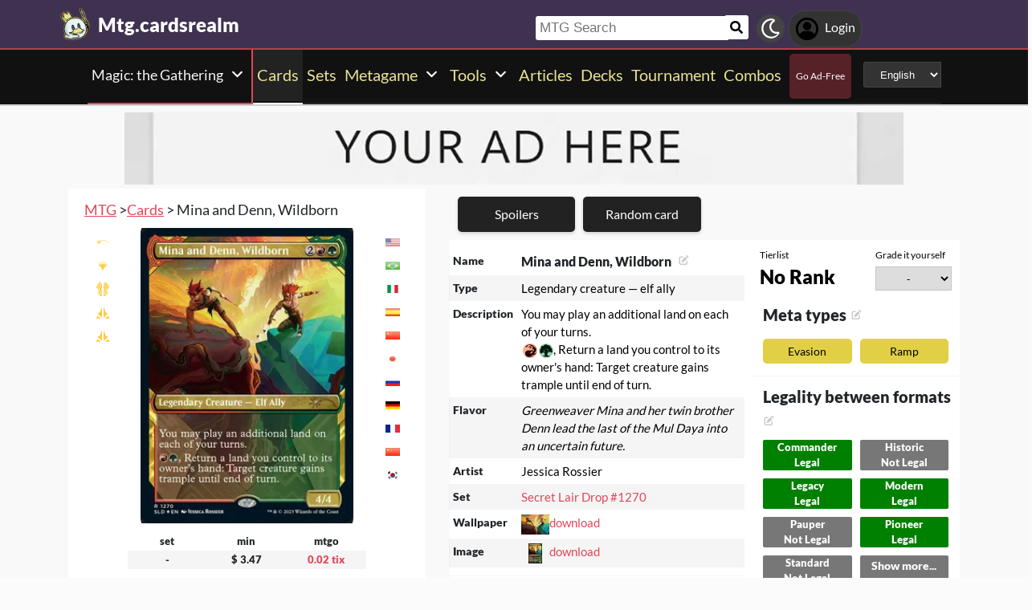

--- FILE ---
content_type: text/html; charset=utf-8
request_url: https://mtg.cardsrealm.com/en-us/card/mina-and-denn-wildborn
body_size: 25084
content:
<!DOCTYPE html><html lang="en-us"><head> <link rel="stylesheet" type="text/css" id="style_night_view" href="https://cdn.cardsrealm.com/css/night_view.css?1293" disabled="disable"><script>
 var language_locale = "en-us";
 function readCookie(name) {
 var nameEQ = encodeURIComponent(name) + "=";
 var ca = document.cookie.split(';');
 for (var i = 0; i < ca.length; i++) {
 var c = ca[i];
 while (c.charAt(0) === ' ')
 c = c.substring(1, c.length);
 if (c.indexOf(nameEQ) === 0)
 return decodeURIComponent(c.substring(nameEQ.length, c.length));
 }
 return null;
 }
 
 if (parseInt(readCookie("user_night_view")) == 1){
 document.getElementById("style_night_view").removeAttribute("disabled");
 }
 
 if (readCookie("emailUser")){
 if (readCookie("emailUser").length > 3){
 window.ezoicIdentity = window.ezoicIdentity || {};
 window.ezoicIdentity.queue = window.ezoicIdentity.queue || [];
 window.ezoicIdentity.queue.push(function(){
 window.ezoicIdentity.setIdentity({
 email: readCookie("emailUser")
 });
 });
 }
 }
</script><script id="cookie_js" src="https://cdn.cardsrealm.com/js/cookies-v3.min.js?1293" data-domain=".cardsrealm.com" defer></script><script src="https://cdn.cardsrealm.com/js/jquery-3.6.1.min.js" defer ></script><script src="https://cdn.cardsrealm.com/js/dict_language_en.js?31" defer></script><script id="javascript_basic" src="https://cdn.cardsrealm.com/js/basics-v4.min.js?1293" data-locale="en" data-currency="USD" data-language_locale="en-us" defer></script><script src="https://cdn.cardsrealm.com/js/cardView.min.js?1293" defer></script> <meta charset="utf-8"><meta http-equiv="Content-Type" content="text/html; charset=utf-8" /><meta name="category" content="Magic: the Gathering"><meta name="viewport" content="width=device-width, initial-scale=1"><meta name="robots" content="INDEX,FOLLOW"><meta name="outreachkart-site-verification" content="rSdkmGNTPOlR0eRijEqYWpnNEcYD7aGcWzADaVmAKm4" ><link rel="preconnect" href="https://cdn.cardsrealm.com"><meta name="google-site-verification" content="Pkel3UiCYgPL0Fz1HcFwP5pXq4mMBV91wfSMspqqWU4" /><meta name="google-site-verification" content="Y4CbXS1ZlnFsgSxTXifBKYxj38f-7HQSkvvPX_ynqOs" /><meta name="facebook-domain-verification" content="dppmqs5vf33r7jqvtj81gqo9j1gv2l" /><meta property="fb:app_id" content="233619160315719"><meta property="fb:pages" content="388434451628919" /><meta name="theme-color" content="#3f3250"/><link rel="apple-touch-icon" href="https://cdn.cardsrealm.com/images/KING_2.png"><link rel="alternate" type="application/rss+xml" href="https://mtg.cardsrealm.com/en-us/en/feed.rss" title="Articles RSS Feed">  <link rel="alternate" type="application/rss+xml" href="https://mtg.cardsrealm.com/en-us/decks/feed.rss" title="Decks RSS Feed">   <link rel="alternate" type="application/rss+xml" href="https://mtg.cardsrealm.com/en-us/combo-infinite/feed.rss" title="Combos RSS Feed">   <link rel="alternate" type="application/rss+xml" href="https://mtg.cardsrealm.com/en-us/card/feed.rss" title="Card RSS Feed">  <link rel="shortcut icon" type="image/png" href="https://cdn.cardsrealm.com/images/favicon2.png"><link rel="manifest" href="/manifest.json?3"> <style> tr:nth-child(even){background:#6661;}.float_header{position:fixed;width:100%;z-index:10000;top:0;left:0;}.website_stripe_top>a{text-decoration:underline!important;}.edit_button>img{height:12px;opacity:0.2;margin-left:5px;margin-bottom:7px;margin-top:0;cursor:pointer;}.border_color_1{border-color:#3f3250!important;}.border_color_2{border-color:#c1b026!important;}.border_color_3{border-color:#e14658!important;}.color_1{color:#3f3250!important;}.color_2{color:#c1b026!important;}.color_3{color:#e14658!important;}.color_4{color:#111!important;}.color_5{color:#dfc33e!important;}.color_background_1{background:#3f3250!important;}.color_background_2{background:#c1b026!important;}.color_background_3{background:#e14658!important;}.color_background_4{background:#111!important;}.color_background_5{background:#dfc33e!important;}.hide{display:none!important;}.ezmob-footer,.ezmob-footer-desktop{border-top:none!important}.article_call_to_action{color:#e14658!important;margin:0;margin-left:10px;font-weight:800;font-size:16px;margin-bottom:5px;margin-top:5px;text-align:left;}.reportline{display:none!important;}.mediaIcon{width:25px;height:25px;margin:3px;opacity:0.4;}#night_mode_img_header{width:35px;cursor:pointer;display:inline;margin-left:10px;height:35px;filter:invert(1);background:#bbb;padding:5px;border-radius:50%;}.mediaLink{margin:8px;display:inline-block;text-align:center;line-height:40px;}.website_stripe_top{font-weight:400;text-align:left;margin:3px;margin-left:10px;font-size:16px;}#header_menu_games_button_close{background:none;border:none;}#header_navbar{z-index:200000;}#menu_side_bar{background:#111;position:fixed;height:100%;z-index:10000000000;padding:5px;top:0;padding-top:50px;border-right:2px solid#e14658;}#menu_side_bar > a{text-align:center;font-size:22px;display:block;margin:5px;margin-top:15px;}.menu_side_bar_img{width:40px;height:40px;display:inline;filter:grayscale(1) invert(1);background:#ccc;padding:5px;border-radius:20px;border:1px solid #ccc;}.menu_side_bar_p{text-transform:uppercase;color:white;font-size:10px;margin:0;}.views{position:absolute;right:0px;top:8px;font-size:12px;color:white;background-color:#ca9ed4;min-width:15px;height:15px;border-radius:2px;line-height:15px;text-align:center;z-index:2000;display:none;}#bellDIV{display:inline-block;cursor:pointer;position:relative;}.profile_header_p{display:inline;max-width:80px;white-space:nowrap;overflow:hidden;text-overflow:ellipsis;margin-left:7px;margin-right:0;margin-bottom:0;color:white;}.profile_header_img{width:30px;height:30px;border-radius:10px;}.profile_header_div{border:1px solid #444;background:#333;padding:7px;margin-left:5px;margin-right:5px;border-radius:20px;display:inline-block;}.google-base,.google-comments,.google-base-2,.google-base-3{width:100%;min-height:250px;text-align:center;}.sets_img{background:#eee;border-radius:2px;}.informationUser{z-index:0;padding:10px;padding-left:20px;padding-right:20px;width:100%;background:white;z-index:200000;margin-bottom:5px;border-radius:3px;}.only_cell{display:none;}body,html{font-family:Lato,Roboto,Helvetica,Arial,sans-serif;height:auto;min-height:100%;margin:0!important;overflow-x:hidden;padding:0!important;position:relative;font-size:1rem;line-height:1.5;color:#212529;text-align:left;background:#eee3}.header{height:40px;padding:6px;z-index:99999!important}a{color:#e14658;text-decoration:none!important}*,::after,::before{box-sizing:border-box}img{vertical-align:middle;border-style:none}.container{width:100%;padding-right:15px;padding-left:15px;margin-right:auto;margin-left:auto}h1,h2,h3,h4,h5,h6{margin-top:0;margin-bottom:.5rem}p{margin-top:0;margin-bottom:1rem}@media (min-width:576px){.container{max-width:540px}.col-sm-1{flex:0 0 8.333333%;max-width:8.333333%}.col-sm-2{flex:0 0 16.666667%;max-width:16.666667%}.col-sm-3{flex:0 0 25%;max-width:25%}.col-sm-4{flex:0 0 33.333333%;max-width:33.333333%}.col-sm-5{flex:0 0 41.666667%;max-width:41.666667%}.col-sm-6{flex:0 0 50%;max-width:50%}.col-sm-7{flex:0 0 58.333333%;max-width:58.333333%}.col-sm-8{flex:0 0 66.666667%;max-width:66.666667%}.col-sm-9{flex:0 0 75%;max-width:75%}.col-sm-10{flex:0 0 83.333333%;max-width:83.333333%}.col-sm-11{flex:0 0 91.666667%;max-width:91.666667%}.col-sm-12{flex:0 0 100%;max-width:100%}}@media (min-width:768px){.website_stripe_top{font-size:18px;}.navbar-nav{display:flex;flex-direction:row;flex-wrap:wrap}.navbar-header_home{display:grid;grid-template-columns:250px auto;}.container{max-width:720px}}@media (min-width:992px){.container{max-width:960px}}@media (min-width:1200px){.container{max-width:1140px}}@media (min-width:1400px){.container{max-width:1320px}.container-fluid{max-width:1290px!important;}}@media (min-width:1600px){.container{max-width:1400px}.container-fluid{max-width:1400px!important;}}.container-fluid{width:100%;padding-right:15px;padding-left:15px;margin-right:auto;margin-left:auto}.row{display:flex;flex-wrap:wrap;margin-right:-15px;margin-left:-15px}.col-sm-1,.col-sm-10,.col-sm-11,.col-sm-12,.col-sm-2,.col-sm-3,.col-sm-4,.col-sm-5,.col-sm-6,.col-sm-7,.col-sm-8,.col-sm-9{position:relative;width:100%;padding-right:15px;padding-left:15px}.navbar>.container,.navbar>.container-fluid{display:flex;flex-wrap:wrap;align-items:center;justify-content:space-between}.navbar-nav{padding-left:0;margin-bottom:0;list-style:none}.navbar-nav{padding-right:0;padding-left:0}.navbar-nav{position:static;float:none}.navbar-text{display:inline-block;padding-top:.5rem;padding-bottom:.5rem}@media (max-width:575.98px){.profile_header_p{display:none;}#searchNickName{transition:0.5s ease-out;width:80px!important;width:calc(100% - 200px)!important;margin-left:5px!important;}}@media (min-width:576px){.navbar-nav{flex-direction:row}.navbar-nav{padding-right:.5rem;padding-left:.5rem}}@media (min-width:768px){.navbar-nav{flex-direction:row}.navbar-nav{padding-right:.5rem;padding-left:.5rem}}@media (min-width:992px){.navbar-nav{flex-direction:row}.navbar-nav{padding-right:.5rem;padding-left:.5rem}}@media (min-width:1200px){.navbar-nav{flex-direction:row}.navbar-nav{padding-right:.5rem;padding-left:.5rem}}.navbar-nav{flex-direction:row}.navbar-nav{padding-right:.5rem;padding-left:.5rem}.fa-bell{width:20px;height:20px;color:white;display:inline-block;filter:invert(100%);margin-right:0!important;}.navbar-nav:first-child li{margin-left:auto}.navbar-nav:last-child li{margin-right:auto}.headerIMG{width:25px!important;height:25px!important}.nav>li>a{padding-left:10px;position:relative;display:block;padding:10px 10px}.navbar{margin-bottom:10px}.navbar-nav>li>a{padding-top:10px;padding-bottom:10px;line-height:22px}.navbar-nav{flex-direction:row}.navbar-nav>li>a{color:#f5f5f5!important;}.pHeader{font-size:20px;color:#eae393!important;margin-bottom:0;padding-bottom:10px;padding-top:10px;}#searchCard:hover,#searchIcon:hover{background:#c0b3a0}#searchCard,#searchIcon{display:inline-block;padding:7px;background:#fff;width:30px;height:30px;border:none;cursor:pointer;margin:0;margin-left:-2px;margin-bottom:3px;border-radius:3px}#searchNickName:focus{border:3px #f9b500 solid}#searchNickName{transition:0.2s ease-out;padding-top:4px;height:30px;color:#333;margin-bottom:10px;width:240px;padding:5px;margin-top:10px;font-size:17px;border:none;border-top-left-radius:3px;border-bottom-left-radius:3px;margin-left:0;border:none;margin-left:-2px;margin-right:-3px;}.container-fluid{width:100%;margin-left:-15px;min-height:60px;max-width:1178px;margin:auto}.a_headerCARDSREALM{display:inline-block;text-align:left;padding:0;margin:0;margin-left:5px;margin-bottom:0;margin-top:10px;line-height:initial}.p_headerCARDSREALM{font-size:24px;color:#fff;display:inline-block;padding:0;margin:0;font-weight:800;line-height:initial}#game_select,#language_selector_header{display:inline-block;margin:0;background:#333;color:#fff;margin-top:15px;margin-bottom:15px;width:auto;padding:5px;height:32px;border-top-left-radius:3px;border-bottom-left-radius:3px;margin-left:10px;}.headerCARDSREALM{height:40px;display:inline!important;margin-top:-5px}.containerMain{position:relative}#notifyHeader,#seeMore{font-size:14px;font-weight:800;color:#495c70!important}.header_navbar_div{border-bottom:2px solid#e14658;background:#3f3250!important;}.header_nav_search{padding-left:5px;text-align:left;float:right;width:550px;max-width:100%;padding-top:10px}.navbar-brand{font-size:30px}.navbar-default{border:none;border-radius:0!important;background:#111!important;background-color:#3f3250!important;border-color:#412e54!important;box-shadow:0 2px 0 0 rgba(0,0,0,.16),0 0 0 0 rgba(0,0,0,.08);padding:0;margin-bottom:0}@media (max-width:768px){.margin-10{margin-top:-10px;}#header_menu_games_button{margin-top:-5px;}#profile_header_p{display:none;}#profile_header_div{margin:5px;padding:5px;}.navbar-header{display:block!important;}.header_nav_search{padding-top:0;}#header_navbar{position:fixed;width:100%}#header_navbar_space{height:95px}.col-sm-1,.col-sm-10,.col-sm-11,.col-sm-12,.col-sm-2,.col-sm-3,.col-sm-4,.col-sm-5,.col-sm-6,.col-sm-7,.col-sm-8,.col-sm-9,.col-sm-auto{flex:none;max-width:none}.container-fluid{padding-right:0;padding-left:15px;padding-right:15px;min-height:0;position:relative}#toggle{display:block!important;top:0px!important;right:15px!important}.a_headerCARDSREALM{margin-top:0}.p_headerCARDSREALM{display:inline;margin-left:10px;font-size:20px}#main_seller{margin-top:10px;padding:0}.not_cell_important{display:none!important;}#navbar_menu,.not_cell{display:none}.only_cell{display:inherit!important}.li_header{width:80%!important}.nav>li{width:100%;display:inline-block}.navbar-nav{display:grid;grid-template-columns:50% 50%;margin:0;text-align:left;width:100%!important}.max-width{margin-left:-15px!important;width:calc(100% + 30px);border-radius:0}.max-75{max-width:100%}.mediaLink{margin:5px}.longword{margin:0;font-size:14px}}.navbar-nav>li>a{padding-left:5px;padding-right:5px;text-align:center;min-height:calc(100% - 2px)!important}#div_to_50{display:none}.deck-info{margin-top:-40px}.navbar-header{margin-top:0;padding:0;width:100%;}.navbar-header_home{margin-top:0;padding:0;width:100%;}.navbar-nav{width:auto;width:max-content;width:fit-content;margin:auto;}.home_games{display:inline-flex;width:auto!important;text-align:center}.headerIMG{margin-right:10px;display:block;margin:auto;width:25px!important;height:25px!important}.active>a>p{display:block!important}.card_legal{max-width:50%;display:inline-block;background:#322340;color:#fff;text-transform:uppercase;padding:5px;border-radius:3px;margin-bottom:2px;font-size:9px!important;cursor:pointer;}.cardsImage{margin:0;min-height:150px;padding:0;display:inline-block;width:200px;border-radius:8px;cursor:pointer;max-width:100%;margin-right:2px;margin-bottom:2px}@media (max-width:768px){.margin-10>a{margin:1px;}.max-15{width:calc(100% + 30px)!important;margin-left:-15px!important}.card_div{width:calc(100% + 40px);margin-left:-20px}}.header{background-color:#fff}.little_icons{width:18px;display:inline-block;margin-left:2px;float:right;max-height:22px;margin-top:5px}html{-webkit-overflow-scrolling:touch;overflow-x:hidden;overflow-y:scroll;}input{padding:5px;font-size:16px;padding-left:5px;border-style:solid;border-width:1px;border-color:rgba(115,123,137,.25)}select{border-style:solid;border-width:1px;border-color:rgba(115,123,137,.25)}.card_div{padding:10px;background:#fff;background-color:#fff;}.fa,.fas,.far{min-width:10px;width:30px;margin-right:5px;margin-left:5px;max-height:30px;}.main_see_more{color:#ddd;font-size:9px;float:right;margin-right:5px;line-height:20px}.bottom_see_more{font-size:9px;text-align:right;margin-right:5px;display:block;}.main_spoilers_img{width:120px;min-height:100px;border-radius:5px}.main_spoilers_div{text-align:center;display:inline-block;width:120px;margin:5px}.main_spoiler_h{text-transform:uppercase;font-size:18px;padding-left:10px;padding-top:8px;font-weight:800;margin:0;padding-bottom:5px;background:#c1b026!important;color:#333!important;border-top-left-radius:5px;border-top-right-radius:5px}.main_spoiler{padding:5px;margin-bottom:5px}.main_title_division{letter-spacing:-0.5px;transform:skewX(-10deg);color:#322340;font-weight:800;margin:0;text-transform:uppercase;padding:10px;font-size:18px;padding-top:5px;padding-bottom:5px;border-bottom-width:1px;border-top-left-radius:2px;border-top-right-radius:2px;margin-left:5px;}.most_cards{display:inline-block;max-width:45%;}.social-share{padding:4px;border-radius:2px;display:inline-block;margin-right:15px}.social-share-icon{width:20px;object-fit:contain;height:20px;filter:invert(1)}.navbar-nav > li:hover{border-bottom:2px solid white;}.navbar-nav>li{border-bottom:2px solid;}.active{border-color:white!important;}     .newsletter_wrapper > p{color:white;margin-bottom:15px;}.newsletter_footer_send > span,.newsletter_send > span{margin:auto;font-size:15px;color:white;}footer{padding:10px;padding-top:80px;}.newsletter_wrapper{border-radius:8px;padding:10px 0 10px 0;max-width:700px;margin:auto auto 70px auto;text-align:center;color:#fff;min-height:250px;display:flex;flex-direction:column;align-items:center;justify-content:center;gap:16px;}.newsletter_wrapper > label{display:block;font-size:24px;font-weight:bold;color:#fff;}.newsletter_form{display:flex;align-items:center;gap:0;}.newsletter_input{width:400px;padding:12px;border:none;border-radius:25px;outline:none;max-width:100%;}.newsletter_send{padding:12px 20px;border:none;border-radius:25px;background-color:#fff;color:#000;font-weight:bold;cursor:pointer;display:grid;grid-template-columns:100px 30px;}@media (max-width:768px){.newsletter_wrapper{flex-direction:column;align-items:center;justify-content:center;height:auto;text-align:center;padding:20px;}.newsletter_wrapper > label{width:100%;}.newsletter_form{flex-direction:column;width:80%;gap:10px;}}.newsletter_footer_wrapper{display:flex;flex-direction:row;align-items:center;justify-content:space-between;position:relative;width:80%;height:180px;margin:40px auto -80px auto;padding:0 40px;border-radius:10px;max-width:1100px;}.newsletter_footer_wrapper > label{font-size:28px;font-weight:800;color:#fff;width:60%;padding:10px;}.newsletter_footer_send > img,.newsletter_send > img{filter:invert(1);}.newsletter_footer_send{color:#3f3250;padding:8px 16px;cursor:pointer;display:grid;grid-template-columns:100px 30px;}.newsletter_footer_form{display:flex;gap:10px;}.newsletter_footer_input{width:350px;padding:10px;border:2px solid #ccc;text-align:left;}@media (max-width:768px){.newsletter_footer_wrapper{flex-direction:column;align-items:center;justify-content:center;height:auto;text-align:center;padding:20px;width:100%;}.newsletter_footer_wrapper > label{width:100%;margin-bottom:20px;}.newsletter_footer_form{flex-direction:column;width:100%;gap:10px;}.newsletter_footer_input,.newsletter_footer_send{width:100%;display:flex;justify-content:center;align-items:center;}} </style> <link rel="preload" as="style" type="text/css" href="https://cdn.cardsrealm.com/css/styles.css?859" onload="this.onload=null;this.rel='stylesheet'"><noscript><link rel="stylesheet" href="https://cdn.cardsrealm.com/css/styles.css?859"></noscript><link rel="preload" as="style" type="text/css" media="screen and (max-width: 768px)" href="https://cdn.cardsrealm.com/css/styles-max-768.css?859" onload="this.onload=null;this.rel='stylesheet'"><noscript><link rel="stylesheet" href="https://cdn.cardsrealm.com/css/styles-max-768.css?859"></noscript> <title>Mina and Denn, Wildborn  | Magic: the Gathering MTG Cards</title><meta property="og:locale" content="en-us">    <!--None!--><link rel="alternate" type="text/html" hreflang="en" href="https://mtg.cardsrealm.com/en-us/card/mina-and-denn-wildborn" />  <link rel="alternate" hreflang="x-default" href="https://mtg.cardsrealm.com/en-us/card/mina-and-denn-wildborn" />   <link rel="alternate" type="text/html" hreflang="en-us" href="https://mtg.cardsrealm.com/en-us/card/mina-and-denn-wildborn" />   <!--None!--><link rel="alternate" type="text/html" hreflang="ar" href="https://mtg.cardsrealm.com/ar-eg/card/mina-and-denn-wildborn" />   <link rel="alternate" type="text/html" hreflang="ar-eg" href="https://mtg.cardsrealm.com/ar-eg/card/mina-and-denn-wildborn" />   <link rel="alternate" type="text/html" hreflang="ar-ma" href="https://mtg.cardsrealm.com/ar-ma/card/mina-and-denn-wildborn" />   <link rel="alternate" type="text/html" hreflang="ar-sa" href="https://mtg.cardsrealm.com/ar-sa/card/mina-and-denn-wildborn" />   <!--None!--><link rel="alternate" type="text/html" hreflang="ca" href="https://mtg.cardsrealm.com/ca-es/card/mina-and-denn-wildborn" />   <link rel="alternate" type="text/html" hreflang="ca-es" href="https://mtg.cardsrealm.com/ca-es/card/mina-and-denn-wildborn" />   <!--None!--><link rel="alternate" type="text/html" hreflang="zh" href="https://mtg.cardsrealm.com/zh-hk/card/mina-and-denn-wildborn" />   <link rel="alternate" type="text/html" hreflang="zh-hk" href="https://mtg.cardsrealm.com/zh-hk/card/mina-and-denn-wildborn" />   <link rel="alternate" type="text/html" hreflang="zh-mo" href="https://mtg.cardsrealm.com/zh-mo/card/mina-and-denn-wildborn" />   <link rel="alternate" type="text/html" hreflang="zh-cn" href="https://mtg.cardsrealm.com/zh-cn/card/mina-and-denn-wildborn" />   <link rel="alternate" type="text/html" hreflang="zh-sg" href="https://mtg.cardsrealm.com/zh-sg/card/mina-and-denn-wildborn" />   <link rel="alternate" type="text/html" hreflang="zh-tw" href="https://mtg.cardsrealm.com/zh-tw/card/mina-and-denn-wildborn" />   <!--None!--><link rel="alternate" type="text/html" hreflang="nl" href="https://mtg.cardsrealm.com/nl-nl/card/mina-and-denn-wildborn" />   <link rel="alternate" type="text/html" hreflang="nl-nl" href="https://mtg.cardsrealm.com/nl-nl/card/mina-and-denn-wildborn" />   <link rel="alternate" type="text/html" hreflang="en-au" href="https://mtg.cardsrealm.com/en-au/card/mina-and-denn-wildborn" />   <link rel="alternate" type="text/html" hreflang="en-bz" href="https://mtg.cardsrealm.com/en-bz/card/mina-and-denn-wildborn" />   <link rel="alternate" type="text/html" hreflang="en-ca" href="https://mtg.cardsrealm.com/en-ca/card/mina-and-denn-wildborn" />   <link rel="alternate" type="text/html" hreflang="en-ie" href="https://mtg.cardsrealm.com/en-ie/card/mina-and-denn-wildborn" />   <link rel="alternate" type="text/html" hreflang="en-jm" href="https://mtg.cardsrealm.com/en-jm/card/mina-and-denn-wildborn" />   <link rel="alternate" type="text/html" hreflang="en-nz" href="https://mtg.cardsrealm.com/en-nz/card/mina-and-denn-wildborn" />   <link rel="alternate" type="text/html" hreflang="en-ph" href="https://mtg.cardsrealm.com/en-ph/card/mina-and-denn-wildborn" />   <link rel="alternate" type="text/html" hreflang="en-za" href="https://mtg.cardsrealm.com/en-za/card/mina-and-denn-wildborn" />   <link rel="alternate" type="text/html" hreflang="en-tt" href="https://mtg.cardsrealm.com/en-tt/card/mina-and-denn-wildborn" />   <link rel="alternate" type="text/html" hreflang="en-gb" href="https://mtg.cardsrealm.com/en-gb/card/mina-and-denn-wildborn" />   <link rel="alternate" type="text/html" hreflang="en-zw" href="https://mtg.cardsrealm.com/en-zw/card/mina-and-denn-wildborn" />   <!--None!--><link rel="alternate" type="text/html" hreflang="fr" href="https://mtg.cardsrealm.com/fr-be/card/mina-and-denn-wildborn" />   <link rel="alternate" type="text/html" hreflang="fr-be" href="https://mtg.cardsrealm.com/fr-be/card/mina-and-denn-wildborn" />   <link rel="alternate" type="text/html" hreflang="fr-ca" href="https://mtg.cardsrealm.com/fr-ca/card/mina-and-denn-wildborn" />   <link rel="alternate" type="text/html" hreflang="fr-fr" href="https://mtg.cardsrealm.com/fr-fr/card/mina-and-denn-wildborn" />   <link rel="alternate" type="text/html" hreflang="fr-lu" href="https://mtg.cardsrealm.com/fr-lu/card/mina-and-denn-wildborn" />   <link rel="alternate" type="text/html" hreflang="fr-mc" href="https://mtg.cardsrealm.com/fr-mc/card/mina-and-denn-wildborn" />   <link rel="alternate" type="text/html" hreflang="fr-ch" href="https://mtg.cardsrealm.com/fr-ch/card/mina-and-denn-wildborn" />   <!--None!--><link rel="alternate" type="text/html" hreflang="de" href="https://mtg.cardsrealm.com/de-at/card/mina-and-denn-wildborn" />   <link rel="alternate" type="text/html" hreflang="de-at" href="https://mtg.cardsrealm.com/de-at/card/mina-and-denn-wildborn" />   <link rel="alternate" type="text/html" hreflang="de-de" href="https://mtg.cardsrealm.com/de-de/card/mina-and-denn-wildborn" />   <link rel="alternate" type="text/html" hreflang="de-li" href="https://mtg.cardsrealm.com/de-li/card/mina-and-denn-wildborn" />   <link rel="alternate" type="text/html" hreflang="de-lu" href="https://mtg.cardsrealm.com/de-lu/card/mina-and-denn-wildborn" />   <link rel="alternate" type="text/html" hreflang="de-ch" href="https://mtg.cardsrealm.com/de-ch/card/mina-and-denn-wildborn" />   <!--None!--><link rel="alternate" type="text/html" hreflang="it" href="https://mtg.cardsrealm.com/it-it/card/mina-and-denn-wildborn" />   <link rel="alternate" type="text/html" hreflang="it-it" href="https://mtg.cardsrealm.com/it-it/card/mina-and-denn-wildborn" />   <link rel="alternate" type="text/html" hreflang="it-ch" href="https://mtg.cardsrealm.com/it-ch/card/mina-and-denn-wildborn" />   <!--None!--><link rel="alternate" type="text/html" hreflang="ja" href="https://mtg.cardsrealm.com/ja-jp/card/mina-and-denn-wildborn" />   <link rel="alternate" type="text/html" hreflang="ja-jp" href="https://mtg.cardsrealm.com/ja-jp/card/mina-and-denn-wildborn" />   <!--None!--><link rel="alternate" type="text/html" hreflang="ko" href="https://mtg.cardsrealm.com/ko-kr/card/mina-and-denn-wildborn" />   <link rel="alternate" type="text/html" hreflang="ko-kr" href="https://mtg.cardsrealm.com/ko-kr/card/mina-and-denn-wildborn" />   <!--None!--><link rel="alternate" type="text/html" hreflang="pt" href="https://mtg.cardsrealm.com/pt-br/card/mina-and-denn-wildborn" />   <link rel="alternate" type="text/html" hreflang="pt-br" href="https://mtg.cardsrealm.com/pt-br/card/mina-and-denn-wildborn" />   <link rel="alternate" type="text/html" hreflang="pt-pt" href="https://mtg.cardsrealm.com/pt-pt/card/mina-and-denn-wildborn" />   <!--None!--><link rel="alternate" type="text/html" hreflang="ru" href="https://mtg.cardsrealm.com/ru-ru/card/mina-and-denn-wildborn" />   <link rel="alternate" type="text/html" hreflang="ru-ru" href="https://mtg.cardsrealm.com/ru-ru/card/mina-and-denn-wildborn" />   <!--None!--><link rel="alternate" type="text/html" hreflang="es" href="https://mtg.cardsrealm.com/es-ar/card/mina-and-denn-wildborn" />   <link rel="alternate" type="text/html" hreflang="es-ar" href="https://mtg.cardsrealm.com/es-ar/card/mina-and-denn-wildborn" />   <link rel="alternate" type="text/html" hreflang="es-bo" href="https://mtg.cardsrealm.com/es-bo/card/mina-and-denn-wildborn" />   <link rel="alternate" type="text/html" hreflang="es-es" href="https://mtg.cardsrealm.com/es-es/card/mina-and-denn-wildborn" />   <link rel="alternate" type="text/html" hreflang="es-cl" href="https://mtg.cardsrealm.com/es-cl/card/mina-and-denn-wildborn" />   <link rel="alternate" type="text/html" hreflang="es-co" href="https://mtg.cardsrealm.com/es-co/card/mina-and-denn-wildborn" />   <link rel="alternate" type="text/html" hreflang="es-cr" href="https://mtg.cardsrealm.com/es-cr/card/mina-and-denn-wildborn" />   <link rel="alternate" type="text/html" hreflang="es-do" href="https://mtg.cardsrealm.com/es-do/card/mina-and-denn-wildborn" />   <link rel="alternate" type="text/html" hreflang="es-ec" href="https://mtg.cardsrealm.com/es-ec/card/mina-and-denn-wildborn" />   <link rel="alternate" type="text/html" hreflang="es-sv" href="https://mtg.cardsrealm.com/es-sv/card/mina-and-denn-wildborn" />   <link rel="alternate" type="text/html" hreflang="es-gt" href="https://mtg.cardsrealm.com/es-gt/card/mina-and-denn-wildborn" />   <link rel="alternate" type="text/html" hreflang="es-hn" href="https://mtg.cardsrealm.com/es-hn/card/mina-and-denn-wildborn" />   <link rel="alternate" type="text/html" hreflang="es-mx" href="https://mtg.cardsrealm.com/es-mx/card/mina-and-denn-wildborn" />   <link rel="alternate" type="text/html" hreflang="es-ni" href="https://mtg.cardsrealm.com/es-ni/card/mina-and-denn-wildborn" />   <link rel="alternate" type="text/html" hreflang="es-pa" href="https://mtg.cardsrealm.com/es-pa/card/mina-and-denn-wildborn" />   <link rel="alternate" type="text/html" hreflang="es-py" href="https://mtg.cardsrealm.com/es-py/card/mina-and-denn-wildborn" />   <link rel="alternate" type="text/html" hreflang="es-pe" href="https://mtg.cardsrealm.com/es-pe/card/mina-and-denn-wildborn" />   <link rel="alternate" type="text/html" hreflang="es-pr" href="https://mtg.cardsrealm.com/es-pr/card/mina-and-denn-wildborn" />   <link rel="alternate" type="text/html" hreflang="es-uy" href="https://mtg.cardsrealm.com/es-uy/card/mina-and-denn-wildborn" />   <link rel="alternate" type="text/html" hreflang="es-ve" href="https://mtg.cardsrealm.com/es-ve/card/mina-and-denn-wildborn" />   <!--None!--><link rel="alternate" type="text/html" hreflang="sv" href="https://mtg.cardsrealm.com/sv-fi/card/mina-and-denn-wildborn" />   <link rel="alternate" type="text/html" hreflang="sv-fi" href="https://mtg.cardsrealm.com/sv-fi/card/mina-and-denn-wildborn" />   <link rel="alternate" type="text/html" hreflang="sv-se" href="https://mtg.cardsrealm.com/sv-se/card/mina-and-denn-wildborn" />  <link rel="preload" href="https://cdn.cardsrealm.com/images/cartas/sld-secret-lair-drop/en/med/mina-and-denn-wildborn-1270.png?1510?&width=250"><link rel="preload" href="?&width=250"><meta name="description" content='Mina and Denn, Wildborn. Legendary creature — elf ally. You may play an additional land on each of your turns.
{R}{G}, Return a land you control to its owner&#39;s hand: Target creature gains trample until end of turn. | Magic: the Gathering MTG'><meta name="keywords" content="Mina,and,Denn,,Wildborn, Mina and Denn, Wildborn, Mina and Denn, Wildborn Magic: the Gathering, games, mtga, mtgo, mol, tcg, price, magic arena, arena, decks, Mina and Denn, Wildborn MTG, rules, art, description, decks, Mina and Denn, Wildborn,, Magic: the Gathering, MTG"><meta property="og:title" content=' Mina and Denn, Wildborn | Magic: the Gathering MTG Cards'><meta property="og:description" content="Mina and Denn, Wildborn. Legendary creature — elf ally. You may play an additional land on each of your turns.
{R}{G}, Return a land you control to its owner&#39;s hand: Target creature gains trample until end of turn.. Magic: the Gathering MTG" /><meta property="og:image" content="https://cdn.cardsrealm.com/images/cartas/sld-secret-lair-drop/en/crop-med/mina-and-denn-wildborn-1270.jpeg?2610" /><meta property="og:type" content="product" /><meta property="og:url" content="https://mtg.cardsrealm.com/en-us/card/mina-and-denn-wildborn"><meta property="og:image:type" content="image/png"><meta property="og:image:width" content="400"><meta property="og:image:height" content="350"><link rel="canonical" href="https://mtg.cardsrealm.com/en-us/card/mina-and-denn-wildborn"> <style> .sort-arrow-down { width: 0;  height: 0;  border-left: 5px solid transparent; border-right: 5px solid transparent; display: inline-block!important; border-top: 10px solid #e18246; }.card_rules_div_div:nth-child(even),.top8_deck:nth-child(even){background: #6661;}.top8_deck{ display: grid;grid-template-columns: 25% 25% 25% 25%;text-align: center;}.top8_deck > p {margin: 0;} .meta_type_li { list-style-type: none;font-size: 14px;background: #e1d046;text-align: center;border-radius: 5px;margin: 5px;padding: 5px;}.meta_type_li > a {color: black!important;}  .mythic_card{filter:invert(1) sepia(1) saturate(100) hue-rotate(305deg)}.rare_card{filter:invert(1) sepia(1) saturate(100) hue-rotate(320deg)}.uncommon_card{filter:invert(.5)}.common_card{filter:invert(.25)}  .font-big{font-size: 20px!important;}.card_names_h2{display: inline-block;font-size: 20px;margin-bottom: 5px;margin-left: 5px;}.card_info_button{max-width: 95%; cursor: pointer;border:1px solid #3f3250!important;color:#3f3250!important;background:#fff!important;font-size:13px;width:100%;font-weight:800;min-height:25px;margin-bottom:10px;margin-left: 2px;display:block;box-shadow:0 2px 5px 0 rgba(0,0,0,.16),0 2px 10px 0 rgba(0,0,0,.12);text-align:center;padding:2px;}.card_info_button:hover{color:#fff!important;background:#3f3250!important}.card_turn_around_img{z-index:100000000000000;position:absolute;border-radius:5px;width:35px;height:35px;object-position:50% 20%;object-fit:cover;cursor:pointer;background:#fff;padding:5px}.cardIMG_button_img{z-index:100000000000000;position:absolute;left:2px;bottom:65px;border-radius:50%;width:35px;height:35px;object-position:50% 20%;object-fit:cover;cursor:pointer}ul{margin-top: 5px;margin-bottom: 0;}.cardA{font-size: 15px!important;color: #e14658!important;}.card_edition_icon:hover,.card_language_icon:hover{background:#a9a9a9;background-color:#a9a9a9}tr,td{vertical-align: top; border-style: hidden;text-align: left;}#card_image_edition_div{display:grid;grid-template-columns:15% 70% 15%}.card_mana_div{position:absolute;top:5px;right:10px}.card_name_div{position:relative}.selling_quantity{display:inline-block;padding:0;margin:0;padding-left:10px;padding-right:10px;font-size:13px;margin-top:auto;margin-bottom:auto}#card_legality_div{padding: 0; display:grid;grid-template-columns:50% 50%}.card_legality_tour_name>a{color: white!important;}.card_legality_tour_name{color:white;list-style-type: none;font-size:13px; margin: 5px;text-align: center;border-radius: 2px;font-weight:800}.card_legality_situation_name{font-size:12px;margin:0;color:#fff}#card_legality_show_more{margin:5px;padding:2px;text-align:center;font-size:14px;font-weight:800;border-radius:2px}.selling_seller_name{font-size:13px;text-align:left}.selling_div{background:#fff;padding:5px;padding-left:10px;display:flex}.selling_seller_img{display:inline-block;width:30px;height:30px;border-radius:5px;margin-top:auto;background:#fff;margin-bottom:auto}.selling_price{display:inline-block;padding:0;margin:0;padding-left:10px;padding-right:10px;font-size:13px;margin-top:auto;margin-bottom:auto;overflow:initial}.card_in_cards_realm_div>a>p{margin:5px;font-weight:800}.card_in_cards_realm_p{font-weight:800;color:#000}.card_in_cards_realm_div>a:hover{background:#ccc}.card_in_cards_realm_div>a{display:grid;grid-template-columns:100px auto}.card_price_title_div{display:grid;grid-template-columns:33% 33% 33%;max-width:300px;margin:auto;text-align:center;height:10px;margin-top:15px}.card_name_text{font-size:18px;margin:0}.card_name_text_default{font-size:14px;font-weight:400}.card_price_history_td{font-size:13px;margin-right:15px}.card_rules_div_div{display:flex}.card_rules_div_div_datetime{font-size: 14px;margin-left: 5px;flex-basis:80px}.card_rules_div_div_text{flex-basis:100%;border-left:1px solid #ccc!important;margin-bottom:5px;padding-left:15px}#card_rules_div{border:1px solid #3f3250!important;padding:10px;background:#333;display:none;color:#bbb!important}.card_div_change_latin{float:left;width:100%;display:inherit;height:0;text-align:left}.card_button_change_latin:hover{background:#3f3250!important;color:#fff!important}.card_button_change_latin{padding:5px;border:1px solid #333;background:#fff;color:#3f3250!important;display:inline-block;margin:0;font-size:12px;border-radius:2px;cursor:pointer;margin-left:5px}#card_image_page{flex:80%;position:relative}#card_price_div{max-width:300px;text-align:center;margin:auto;margin-top:5px;margin-bottom:5px}.card_names{margin-bottom:10px;max-height:500px;overflow:auto;display: block;}.card_names>p{margin-bottom:0}.card_price_title_p,#card_edition_price,#card_min_price,#card_min_tix{width:100px;text-align:center;font-weight:800;max-width:33%;font-size:13px;padding: 2px;}.card_in_cards_realm_div{display:grid;grid-template-columns:50% 50%}#card_image_div{height:380px;width:265px;max-width: 100%; margin:auto;text-align:center;vertical-align:middle}#cardImage{object-fit: contain;height:380px;width:265px;max-width: 100%;margin:auto;text-align:center;display:block;border-radius:12px}.card_edition_icon,.card_language_icon{width:100%;display:inline-block;cursor:pointer;text-align:center;margin-bottom:5px}.card_editions{padding:10px;max-height:415px;overflow-y:auto}.selling_div_price_td{font-size: 14px;}.selling_div_price{font-size: 14px; display:inline-block;float:right;padding-right:10px;flex:auto;text-align:right;margin-top:auto;margin-bottom:auto}.selling_seller_img{display:inline-block;width:30px;height:30px;border-radius:5px;margin-top:auto;background:#fff;margin-bottom:auto}.little_icons{float:inherit;margin-top: 0;}.selling_price{display:inline-block;padding:0;margin:0;padding-left:10px;padding-right:10px;font-size:13px;margin-top:auto;margin-bottom:auto;overflow:initial}.card_price_main_title_division {font-size: 24px;text-align: center;}.card_price_main_div {display: grid; grid-template-columns: 40% 20% 40%}.card_article_div {grid-template-columns: 50% 50%;display: grid;} @media(min-width: 768px) { #card_div_15{margin-left: 15px;} #card_sinergy_section{border-right: 1px solid #6663;margin-right: 8px;}} @media (max-width: 768px){ #card_legality_div {grid-template-columns: 50% 50%!important;} .card_article_div {grid-template-columns: 100%;} table{overflow: visible;}.card_price_main_div {grid-template-columns: 100%}}  #div_grid, #div_grid_2 { display: grid; grid-template-columns: 25% 25% 25% 25%; }  @media(max-width: 768px) { #div_grid_2 { display: grid; grid-template-columns: 50% 50%; } }  tr > .longword { font-size: 15px; } #card_images_div { background: #333; } #card_images_div > div { position: relative; width: 250px; display: inline-block; max-width: calc(50% - 5px); } #card_images_div > div > .img-download { max-width: 100%; object-fit: contain; } #card_images_div > div > a > .fa-download { position: absolute; bottom: 30px; right: 30px; opacity: 0.9; padding: 5px; border-radius: 5px; background: white; width: 40px; }  .left { text-align: left; font-size: 13px!important; }  .selling_price { display: inline-block; padding: 0; margin: 0; padding-left: 10px; padding-right: 10px;font-size: 13px; margin-top: auto; margin-bottom: auto; overflow: initial; text-align: center; } .card_price_sellector { border: 1px solid #3333; width: 90%; margin: auto; background-color: #3f3250!important; cursor: pointer; color: white; text-align: center; font-weight: 800; padding: 3px; margin-bottom: 2px; font-size: 14px; display: block; border-radius: 2px; line-height: inherit; } .league_player_div_3:nth-child(even){ background: #33333309; } .league_player_div_3 > p { padding: 3px; margin: 0; white-space: nowrap; overflow: hidden; text-overflow: ellipsis; } .league_player_div_3:hover { background: #e1824633!important; color: black!important; }  .resource_type_image { width: 20px; margin-left: 5px; }  .resource_recommendation_button { cursor: pointer; }  .resource_recommendation { width: 20px; margin-left: 5px; }  .league_player_div_3 { display: grid; grid-template-columns: 125px auto 120px 150px;text-align: center; min-width: 700px; }  .card_article_a { display: grid; grid-template-columns: 60px auto; margin-bottom: 5px; margin-top: 5px; }  .card_article_a:hover { background: #6663; }  .card_article_img { width: 50px; height: 50px; object-fit: cover; }  .card_article_p { margin-bottom: 0; color: black; }  .card_price_sellector:hover { opacity: 1; }  .price_tr:nth-child(even){ background: #66666610; } .selling_div_price { padding: 5px; border: 1px solid #e14658; border-radius: 3px; text-align: center; background: white; } .selling_div_price:hover{ background: #e14658; color: white!important; }  .card_price_checkbox { width: 20px; height: 20px; }  .table_price { width: 100%; display: table; margin-left: 0; } .selling_promo { display: inline-block;  margin: auto; max-width: 25%; overflow: hidden; font-weight: 800; text-overflow: ellipsis; white-space: nowrap; color: #e14658!important; font-size: 12px; } .combo_search_div{padding:5px;margin-top:10px;}.card_search_plus_minus_div{text-align:left;margin-top:-5px;margin-bottom:5px;}.card_search_plus{background:green;}.card_search_minus{background:darkred;}.card_search_plus,.card_search_minus{display:inline-block;padding:5px;color:white;margin-right:5px;border-radius:3px;}.card_search_card_plus_button{margin:0;padding:5px;width:30px;height:30px;margin-top:5px;margin-left:5px;}.cards_search_div_type{display:inline-block;width:48%;}.cards_search_div_name{text-align:center;margin-top:8px;margin-bottom:5px;}.cards_search_div_color{display:inline-block;width:50px;}.combo_search_a{display:block;padding:10px;border-radius:2px;color:white!important;cursor:pointer;margin-bottom:2px;background:#222;box-shadow:0 2px 4px rgba(0,0,0,.16);}.combo_search_a:hover{color:yellow!important;}.card_search_input_text{margin-bottom:10px;margin-top:2px;height:33px;width:100%;}#cards_search_advanced_div{background:white;margin-bottom:20px;padding:10px;}.card_search_p_ing{font-size:14px;margin-top:10px;font-weight:800;margin-bottom:5px;text-overflow:ellipsis;white-space:nowrap;overflow:hidden;}.combo_search_select{margin-left:15px;padding:1px;background:#333;color:white;max-width:250px;}#card_search_advanced_button{color:white!important;background:#e14658!important;border:1px solid #e14658!important;width:100%;margin-bottom:2px;border:none;font-size:16px;border-radius:2px;padding:15px;box-shadow:0 2px 4px rgba(0,0,0,.16);}@media (max-width:758px){ #cards_search_advanced_div{display:none;}} .combo_search_a { text-align: center; margin: 5px; border-radius: 5px; background: #222; } .combo_search_div { display: grid; grid-template-columns: 25% 25% 25% 25%; margin: 0; } @media (max-width: 768px) { .combo_search_div { display: grid; grid-template-columns: 50% 50%; } } .selling_icon { display: inline-block;width: 20px; height: 20px; border-radius: 5px; margin-top: auto; margin-bottom: auto } .deck_div_header_a{border:1px solid #6663;padding:4px;margin-top:5px;background:#3333;border-radius:2px;font-weight:800;color:black;padding-left:10px;padding-right:10px;display:inline-block;cursor:pointer;min-width:70px;text-align:center;border-radius:5px;transform:skewX(-5deg);font-size:15px;line-height:25px;box-shadow:none;}#deck_div_headers > li{display:inline-block;}#deck_div_headers{margin-top:5px;margin-bottom:5px;margin-left:0;list-style-type:none;padding:10px;background:#6661;border-left:1px solid;} </style> <script type="application/ld+json">
 {
 "@context": "https://schema.org",
 "@type": "Game",
 "name": "Magic: the Gathering",
 "url": "https://mtg.cardsrealm.com",
 "genre": "Collectible Card Game",
 "identifier": "magic-the-gathering",
 "description": "Magic: The Gathering is a popular trading card game within the Cards Realm website, where players can connect, share, and exchange cards, as well as participate in tournaments and stay updated with daily news related to the game. It offers a platform for card game enthusiasts to engage with each other and enjoy the world of Magic: The Gathering to the fullest."
 }
 </script> <script type="application/ld+json">
 {
 "@context":"https://schema.org",
 "@type":"Product",
 "name":"Mina and Denn, Wildborn",
 "image":"https://cdn.cardsrealm.com/images/cartas/sld-secret-lair-drop/en/med/mina-and-denn-wildborn-1270.png?1510",
 "ProductId":"4207",
 "identifier":"4207",
 "description":"Legendary creature — elf ally, You may play an additional land on each of your turns.
{R}{G}, Return a land you control to its owner&#39;s hand: Target creature gains trample until end of turn., designed by Izzy first released in Jan, 2016 in the set Oath of the Gatewatch Promos",
 "brand":{
 "@type":"Brand",
 "name":"Magic: the Gathering"
 },
 "sku":4207,
 "review": {
 "@type": "Review",
 "reviewBody": "This card, Mina and Denn, Wildborn, would benefit a ramp or landfall deck in Magic: the Gathering, allowing for quicker mana acceleration and additional land drops. While it provides utility with the ability to give a creature trample, there are potentially better options such as Azusa, Lost but Seeking for pure ramp strategies or Omnath, Locus of Rage for landfall decks. Whether Mina and Denn, Wildborn should see play depends on the specific strategy and synergy within the deck, but it can certainly be a valuable addition in the right build.",
 "author": {
 "@type": "Person",
 "name": "Cards Realm"
 }
 },
 "offers": [
 
 {
 "@type": "Offer",
 "url": "https://cardkingdom.com/catalog/search?search=header&amp;&amp;filter%5Bsort%5D=price_asc&amp;filter%5Bname%5D=Mina+and+Denn,+Wildborn&amp;&amp;utm_source=CardsRealm&amp;utm_medium=affiliate&amp;utm_campaign=CardsRealm&amp;partner=CardsRealm&amp;utm_source=CardsRealm",
 "priceCurrency": "USD",
 "price": "18.74",
 "availability": "https://schema.org/InStock",
 "seller": {
 "@type": "Organization",
 "name": "Card Kingdom"
 }
 }
 
 ]
 
 }
 </script></head><body> <header id="header_navbar"><div class="header_navbar_div"><nav class="navbar navbar-default" style="margin-bottom: 0;"><div class="container-fluid"><div class="navbar-header max-15"><a href="#menu" id="toggle" aria-label="Menu button"><div></div></a><div style="display: inline-block;"><a class="a_headerCARDSREALM navbar-brand" href="https://cardsrealm.com/en-us/" title="Cards Realm" aria-label="Landing page" rel="noreferrer"><img class="headerCARDSREALM" src="https://cdn.cardsrealm.com/images/KING_2.png?width=130" alt="Home"></a></div><a class="a_headerCARDSREALM navbar-brand" href="https://cardsrealm.com/en-us/" title="Cards Realm" aria-label="Landing page" rel="noreferrer"><p class="p_headerCARDSREALM">Mtg.cardsrealm</p></a><div class="header_nav_search"><div id="header_search" style="display: inline;"><input id="searchNickName" type='search' placeholder='MTG Search'><datalist id="names"><select id="selectOfNamesHeader"></select></datalist><img id="searchIcon" class="fas fa-search" src="https://cdn.cardsrealm.com/images/icon/search-solid.svg" alt="Search Solid icon" ></div><img src="https://cdn.cardsrealm.com/images/icon/moon-regular.svg" id="night_mode_img_header" alt="Nigh mode" style=" display: inline;margin-left: 10px;"/><div class="profile_header_div"><a id="profile_header_a" href="/en-us/login/" title="Profile page" rel="noopener nofollow noindex"><img class="profile_header_img" src="https://cdn.cardsrealm.com/images/icon/login-preto.svg?1" alt="Profile image" ><p class="profile_header_p">Login</p></a><div class="bellIMG" id="bellDIV" style="display: none;"><p class="views" style="display: none;"></p><img class="fas fa-bell" src="https://cdn.cardsrealm.com/images/icon/bell-solid.svg" alt="Bell Solid icon" ></div></div></div></div></div></nav></div><div style="margin-bottom: 5px;" id="float_header"><nav itemscope itemtype="https://schema.org/SiteNavigationElement" class="navbar navbar-default" style="margin-bottom: 0; background: #111!important;"><div id="navbar_menu" class="container-fluid nav-container"><div class="navbar-header"><ul class="nav navbar-nav"><li id="choose_game" class="border_color_3 " style="border-right: 2px solid;display: grid;grid-template-columns: auto 30px;position: relative;min-width: 150px;"><a style=" padding-top: 20px;" href="/en-us/" title="Magic: the Gathering Landing Page"><p style="margin: 0;font-size: 18px;font-weight: 400;">Magic: the Gathering</p></a><img class="fas fa-bell" src="https://cdn.cardsrealm.com/images/icon/angle-down-solid.svg" alt="Angle down Solid icon" style=" padding-right: 15px!important;cursor: pointer;margin-top: 20px;"><div class="border_color_3" style="border: 2px solid;display: none; position: absolute;top: 65px; background: #111; z-index: 30000;min-width: 175px;margin-top: -3px;" id="game_list"><a href="https://cardsrealm.com/en-us/?&redirected=true" title="Cards Realm Homepage" style="padding: 10px;border-top: 1px solid #333;color: white;background: #111;color: #eae393!important;" class="longword">Homepage</a>   <a href="https://lorcana.cardsrealm.com/en-us/" title="Lorcana homepage" style="padding: 10px;border-top: 1px solid #333;background: #111;color: #eae393!important;" class="longword">Lorcana</a>   <a href="https://lor.cardsrealm.com/en-us/" title="Legends of Runeterra homepage" style="padding: 10px;border-top: 1px solid #333;background: #111;color: #eae393!important;" class="longword">Legends of Runeterra</a>   <a href="https://fab.cardsrealm.com/en-us/" title="Flesh and Blood homepage" style="padding: 10px;border-top: 1px solid #333;background: #111;color: #eae393!important;" class="longword">Flesh and Blood</a>   <a href="https://rpg.cardsrealm.com/en-us/" title="Role-Playing Games homepage" style="padding: 10px;border-top: 1px solid #333;color: white;background: #111;color: #eae393!important;" class="longword">Role-Playing Games RPG</a>   <a href="https://board.cardsrealm.com/en-us/" title="Board homepage" style="padding: 10px;border-top: 1px solid #333;color: white;background: #111;color: #eae393!important;" class="longword">Board Games RPG</a>   <a href="https://yugioh.cardsrealm.com/en-us/" title="Yu-gi-oh TCG homepage" style="padding: 10px;border-top: 1px solid #333;color: white;background: #111;color: #eae393!important;" class="longword">Yu-gi-oh TCG</a>   <a href="https://pokemon.cardsrealm.com/en-us/" title="Pokemon homepage" style="padding: 10px;border-top: 1px solid #333;color: white;background: #111;color: #eae393!important;" class="longword">Pokemon TCG</a>  </div></li>  <li itemprop="name" class="active"><a itemprop="url" href="/en-us/card/" title="Cards"><p class="pHeader">Cards</p></a></li>   <li class=""><a itemprop="url" href="/en-us/sets/" title="Sets"><p itemprop="name" class="pHeader">Sets</p></a></li>    <li id="choose_meta" class="" style="display: grid;grid-template-columns: auto 30px;position: relative;"><a itemprop="url" href="/en-us/meta-decks/pauper" style="padding-right: 5px;"><p itemprop="name" class="pHeader">Metagame</p></a><img class="fas fa-bell" src="https://cdn.cardsrealm.com/images/icon/angle-down-solid.svg" alt="Angle down Solid icon" style=" padding-right: 15px!important;cursor: pointer;margin-top: 20px;"><div class="border_color_3" style="border: 2px solid;display: none; position: absolute;top: 65px; background: #111; z-index: 30000;min-width: 175px;margin-top: -3px;" id="meta_list"><a href="/en-us/meta-decks/commander" title="Commander metagame" style="padding: 10px;border-top: 1px solid #333;color: white;background: #111;color: #eae393!important;" class="longword">Commander</a><a href="/en-us/meta-decks/pauper" title="Pauper metagame" style="padding: 10px;border-top: 1px solid #333;color: white;background: #111;color: #eae393!important;" class="longword">Pauper</a></div></li>     <li id="choose_tools" class="" style="display: grid;grid-template-columns: auto 30px;position: relative;"><a itemprop="url" href="/en-us/tools/" style="padding-right: 5px;"><p itemprop="name" class="pHeader">Tools</p></a><img class="fas fa-bell" src="https://cdn.cardsrealm.com/images/icon/angle-down-solid.svg" alt="Angle down Solid icon" style=" padding-right: 15px!important;cursor: pointer;margin-top: 20px;"><div class="border_color_3" style="border: 2px solid;display: none; position: absolute;top: 65px; background: #111; z-index: 30000;min-width: 175px;margin-top: -3px;" id="tools_list"><a href="/en-us/tools/land-calculator" title="Land calculator" style="padding: 10px;border-top: 1px solid #333;color: white;background: #111;color: #eae393!important;" class="longword">Land calculator</a><a href="/en-us/tools/swiss-tournament-top8-calculator" title="Swiss tournament top 8 calculator" style="padding: 10px;border-top: 1px solid #333;color: white;background: #111;color: #eae393!important;" class="longword">Swiss tournament top 8 calculator</a><a href="/en-us/tools/commander-power-level-calculator" title="Commander deck Power level calculator" style="padding: 10px;border-top: 1px solid #333;color: white;background: #111;color: #eae393!important;" class="longword">Commander deck Power level calculator</a><a href="/en-us/tools/which-commander-is-best-for-my-deck" title="Which Commander is best for my deck" style="padding: 10px;border-top: 1px solid #333;color: white;background: #111;color: #eae393!important;" class="longword">Which Commander is best for my deck</a><a href="/en-us/tools/decks-name-classificator" title="Deck's name classificator"' style="padding: 10px;border-top: 1px solid #333;color: white;background: #111;color: #eae393!important;" class="longword">Deck's name classificator</a></div></li>   <li itemprop="name" class=""><a itemprop="url" href="/en-us/articles/search/" title="Artigos"><p class="pHeader">Articles</p></a></li>  <li itemprop="name" class=""><a href="/en-us/decks/search/" title="Decks"><p class="pHeader">Decks</p></a></li>    <li itemprop="name" class=""><a itemprop="url" href="/en-us/tournament/" title="Torneios"><p class="pHeader">Tournament</p></a></li>   <li itemprop="name" class=""><a href="/en-us/combo-infinite/" title="Combos"><p class="pHeader">Combos</p></a></li>   <li class="hide_plano_2"><p style=" font-size: 12px;background: #e1465855;margin: 5px;border-radius: 5px;line-height: 5px;text-align: center;"><a rel="noopener nofollow noindex" href="/en-us/stripe/sign" target="_blank" class="mediaLink" title="Contribute to independent journalism" style="color: white;">Go Ad-Free</a></p></li>  <li><select id="language_selector_header" aria-labelledby="language_selector_header"> <option value="en-us"  selected="selected" >English</option><option value="pt-br" >Português</option><option value="es-es" >Español</option><option value="it-it" >Italiano</option><option value="ja-jp" >日本語</option><option value="zh-cn" >中國人</option><option value="ko-kr" >한국어</option><option value="de-de" >deutsch</option><option value="fr-fr" >français</option><option value="ru-ru" >русский</option><option value="ar-sa" >عرب</option><option value="nl-nl" >Nederlands</option><option value="more"> See more</option> </select></li></ul></div></div></nav></div></header><div id="header_navbar_space"></div><div class="container" style="width: 100%;max-width: 100%;text-align: center;"><div class="row"><div class="col-sm-12"><div class="google-top-pc"><div class='affiliate_ad_div' style='margin-bottom: 5px; margin-top: 5px;text-align: center;'><a target="_blank" rel='noopener sponsor noindex nofollow' href='/en-us/contact' title='Placeholder for ads'><img height="90" width="970" style='max-height: 150px; max-width:100%;' src='https://cdn.cardsrealm.com/images/uploads/1-237228236230195229239234238-1753113053.jpeg' alt='Placeholder for ads' fetchpriority="high"/></a></div></div></div></div></div><script src="https://cdn.cardsrealm.com/js/header-v2.min.js?1293" defer></script> <div class="container mainpage hproduct"><main class='row'><div class="col-sm-5"><section class="card_div"><h1 class="website_stripe_top"><a href="/en-us/" title="Magic: the Gathering">MTG</a> ><a href="/en-us/card" title="Magic: the Gathering Cards">Cards</a> > Mina and Denn, Wildborn</h1><div id="card_image_edition_div" class="max-15"><div class="card_editions">      <a href="/en-us/sets/sld-secret-lair-drop" class="card_edition_icon" data-med="https://cdn.cardsrealm.com/images/cartas/sld-secret-lair-drop/en/med/mina-and-denn-wildborn-1270.png?1510?&width=250" data-id="9412092" title="Secret Lair Drop" data-artist="Jessica Rossier" data-set-title="Secret Lair Drop #1270" data-set-path="sld-secret-lair-drop" data-price="0.0" data-flavor="" data-mtgo="sld" data-tix="0"><img width="18" height="18" loading='lazy' class="little_icons rare_card" style="float:none;" src="https://cdn.cardsrealm.com/images/sets/set-sld-secret-lair-drop.svg?417?&width=36" alt="Icons of mtg" title="Secret Lair Drop"></a>     <a href="/en-us/sets/plst-the-list" class="card_edition_icon" data-med="https://cdn.cardsrealm.com/images/cartas/plist-the-list/en/med/mina-and-denn-wildborn-1078.png?7328?&width=250" data-id="9411490" title="The List" data-artist="Izzy" data-set-title="The List #1078" data-set-path="plst-the-list" data-price="0.0" data-flavor="Greenweaver Mina and her twin brother Denn lead the last of the Mul Daya into an uncertain future." data-mtgo="plst" data-tix="0"><img width="18" height="18" loading='lazy' class="little_icons rare_card" style="float:none;" src="https://cdn.cardsrealm.com/images/sets/set-plist-the-list.svg?9430?&width=36" alt="Icons of mtg" title="The List"></a>     <a href="/en-us/sets/znc-zendikar-rising-commander" class="card_edition_icon" data-med="https://cdn.cardsrealm.com/images/cartas/znc-zendikar-rising-commander/en/med/mina-and-denn-wildborn-94.png?340?&width=250" data-id="8688" title="Zendikar Rising Commander" data-artist="Izzy" data-set-title="Zendikar Rising Commander #94" data-set-path="znc-zendikar-rising-commander" data-price="2180.4284000000002" data-flavor="Greenweaver Mina and her twin brother Denn lead the last of the Mul Daya into an uncertain future." data-mtgo="znc" data-tix="0"><img width="18" height="18" loading='lazy' class="little_icons rare_card" style="float:none;" src="https://cdn.cardsrealm.com/images/sets/set-znc-zendikar-rising-commander.svg?4254?&width=36" alt="Icons of mtg" title="Zendikar Rising Commander"></a>                     <a href="/en-us/sets/ogw-oath-of-the-gatewatch" class="card_edition_icon" data-med="https://cdn.cardsrealm.com/images/cartas/ogw-oath-of-the-gatewatch/en/med/mina-and-denn-wildborn-156.png?5748?&width=250" data-id="8686" title="Oath of the Gatewatch" data-artist="Izzy" data-set-title="Oath of the Gatewatch #156" data-set-path="ogw-oath-of-the-gatewatch" data-price="10114.1654" data-flavor="Greenweaver Mina and her twin brother Denn lead the last of the Mul Daya into an uncertain future." data-mtgo="ogw" data-tix="2"><img width="18" height="18" loading='lazy' class="little_icons rare_card" style="float:none;" src="https://cdn.cardsrealm.com/images/sets/set-ogw-oath-of-the-gatewatch.svg?7870?&width=36" alt="Icons of mtg" title="Oath of the Gatewatch"></a>                         <a href="/en-us/sets/pogw-oath-of-the-gatewatch-promos" class="card_edition_icon" data-med="https://cdn.cardsrealm.com/images/cartas/pogw-oath-of-the-gatewatch-promos/en/med/mina-and-denn-wildborn-156s.png?7334?&width=250" data-id="8687" title="Oath of the Gatewatch Promos" data-artist="Izzy" data-set-title="Oath of the Gatewatch Promos #156s" data-set-path="pogw-oath-of-the-gatewatch-promos" data-price="0.0" data-flavor="Greenweaver Mina and her twin brother Denn lead the last of the Mul Daya into an uncertain future." data-mtgo="pogw" data-tix="0"><img width="18" height="18" loading='lazy' class="little_icons rare_card" style="float:none;" src="https://cdn.cardsrealm.com/images/sets/set-pogw-oath-of-the-gatewatch-promos.svg?7322?&width=36" alt="Icons of mtg" title="Oath of the Gatewatch Promos"></a>    </div><div id="card_image_page"><div id="card_image_div">  <div id="card_page_image_div"><img class="photo" id="cardImage" alt="Mina and Denn, Wildborn image" src="https://cdn.cardsrealm.com/images/cartas/sld-secret-lair-drop/en/med/mina-and-denn-wildborn-1270.png?1510?&width=250" class="cardIMG_context"><img class="cardIMGcenter cardIMG_context" src="?&width=250" onclick="removeElement(this)" id="card_page_img_back" style="visibility:hidden; " alt="Back card image"/></div></div><table id="card_price_div" class="game_have_money"><tbody><tr class="compiled_of_games"><th class="card_price_title_p">set</th><th class="card_price_title_p">min</th><th class="card_price_title_p">mtgo</th></tr><tr><td id="card_edition_price">-</td><td id="card_min_price" class="price">$ 3.47</td><td id="card_min_tix"><a rel="noopener nofollow noindex" class="only_magic_game" id="card_min_tix_a" href="https://www.cardhoarder.com/cards?data%5Bsearch%5D=Mina%20and%20Denn%2C%20Wildborn&affiliate_id=cardsrealm&utm_source=cardsrealm&utm_campaign=affiliate&utm_medium=cardsrealm" target="_blank">0.02 tix</a></td></tr></tbody></table></div><div class="card_editions">     <div class="card_language_icon img-9412092" title="English" data-med="https://cdn.cardsrealm.com/images/cartas/sld-secret-lair-drop/en/med/mina-and-denn-wildborn-1270.png?1510?&width=250" data-crop-med="https://cdn.cardsrealm.com/images/cartas/sld-secret-lair-drop/en/crop-med/mina-and-denn-wildborn-1270.jpeg?2610" data-back="" data-crop-back="" ><img width="18" height="10" loading='lazy' class="little_icons language_icons" style="float:none;" src="https://cdn.cardsrealm.com/images/flags/flag_1.png?&width=36" alt="Icons of mtg" title="English"></div>     <div class="card_language_icon img-9411490" title="English" data-med="https://cdn.cardsrealm.com/images/cartas/plist-the-list/en/med/mina-and-denn-wildborn-1078.png?7328?&width=250" data-crop-med="https://cdn.cardsrealm.com/images/cartas/plist-the-list/en/crop-med/mina-and-denn-wildborn-1078.jpeg?4317" data-back="" data-crop-back="" style="display: none"><img width="18" height="10" loading='lazy' class="little_icons language_icons" style="float:none;" src="https://cdn.cardsrealm.com/images/flags/flag_1.png?&width=36" alt="Icons of mtg" title="English"></div>     <div class="card_language_icon img-8688" title="English" data-med="https://cdn.cardsrealm.com/images/cartas/znc-zendikar-rising-commander/en/med/mina-and-denn-wildborn-94.png?340?&width=250" data-crop-med="https://cdn.cardsrealm.com/images/cartas/znc-zendikar-rising-commander/en/crop-med/mina-and-denn-wildborn-94.jpeg?9483" data-back="None" data-crop-back="None" style="display: none"><img width="18" height="10" loading='lazy' class="little_icons language_icons" style="float:none;" src="https://cdn.cardsrealm.com/images/flags/flag_1.png?&width=36" alt="Icons of mtg" title="English"></div>     <div class="card_language_icon img-8688" title="Portuguese" data-med="https://cdn.cardsrealm.com/images/cartas/znc-zendikar-rising-commander/pt/med/mina-e-denn-nascidos-selvagens-94.png?7115?&width=250" data-crop-med="https://cdn.cardsrealm.com/images/cartas/znc-zendikar-rising-commander/pt/crop-med/mina-e-denn-nascidos-selvagens-94.jpeg?2193" data-back="None" data-crop-back="None" ><img width="18" height="10" loading='lazy' class="little_icons language_icons" style="float:none;" src="https://cdn.cardsrealm.com/images/flags/flag_2.png?&width=36" alt="Icons of mtg" title="Portuguese"></div>     <div class="card_language_icon img-8688" title="Italian" data-med="https://cdn.cardsrealm.com/images/cartas/znc-zendikar-rising-commander/it/med/mina-e-denn-nati-selvaggi-94.png?4919?&width=250" data-crop-med="https://cdn.cardsrealm.com/images/cartas/znc-zendikar-rising-commander/it/crop-med/mina-e-denn-nati-selvaggi-94.jpeg?7781" data-back="None" data-crop-back="None" ><img width="18" height="10" loading='lazy' class="little_icons language_icons" style="float:none;" src="https://cdn.cardsrealm.com/images/flags/flag_3.svg?&width=36" alt="Icons of mtg" title="Italian"></div>     <div class="card_language_icon img-8688" title="Spanish" data-med="https://cdn.cardsrealm.com/images/cartas/znc-zendikar-rising-commander/es/med/mina-y-denn-nacidos-salvajes-94.png?8533?&width=250" data-crop-med="https://cdn.cardsrealm.com/images/cartas/znc-zendikar-rising-commander/es/crop-med/mina-y-denn-nacidos-salvajes-94.jpeg?1760" data-back="None" data-crop-back="None" ><img width="18" height="10" loading='lazy' class="little_icons language_icons" style="float:none;" src="https://cdn.cardsrealm.com/images/flags/flag_4.png?&width=36" alt="Icons of mtg" title="Spanish"></div>     <div class="card_language_icon img-8688" title="Simplified Chinese" data-med="https://cdn.cardsrealm.com/images/cartas/znc-zendikar-rising-commander/zhs/med/bu-xun-shuang-sheng-mi-nuo-yu-dan-en-94.png?6732?&width=250" data-crop-med="https://cdn.cardsrealm.com/images/cartas/znc-zendikar-rising-commander/zhs/crop-med/bu-xun-shuang-sheng-mi-nuo-yu-dan-en-94.jpeg?5144" data-back="None" data-crop-back="None" ><img width="18" height="10" loading='lazy' class="little_icons language_icons" style="float:none;" src="https://cdn.cardsrealm.com/images/flags/flag_5.png?&width=36" alt="Icons of mtg" title="Simplified Chinese"></div>     <div class="card_language_icon img-8688" title="Japanese" data-med="https://cdn.cardsrealm.com/images/cartas/znc-zendikar-rising-commander/ja/med/ye-sheng-sheng-marenominatoden-94.png?6003?&width=250" data-crop-med="https://cdn.cardsrealm.com/images/cartas/znc-zendikar-rising-commander/ja/crop-med/ye-sheng-sheng-marenominatoden-94.jpeg?8133" data-back="None" data-crop-back="None" ><img width="18" height="10" loading='lazy' class="little_icons language_icons" style="float:none;" src="https://cdn.cardsrealm.com/images/flags/flag_6.png?&width=36" alt="Icons of mtg" title="Japanese"></div>     <div class="card_language_icon img-8688" title="Russian" data-med="https://cdn.cardsrealm.com/images/cartas/znc-zendikar-rising-commander/ru/med/mina-i-denn-dikorozhdennye-94.png?5646?&width=250" data-crop-med="https://cdn.cardsrealm.com/images/cartas/znc-zendikar-rising-commander/ru/crop-med/mina-i-denn-dikorozhdennye-94.jpeg?9193" data-back="None" data-crop-back="None" ><img width="18" height="10" loading='lazy' class="little_icons language_icons" style="float:none;" src="https://cdn.cardsrealm.com/images/flags/flag_7.png?&width=36" alt="Icons of mtg" title="Russian"></div>     <div class="card_language_icon img-8688" title="German" data-med="https://cdn.cardsrealm.com/images/cartas/znc-zendikar-rising-commander/de/med/mina-und-denn-wildgeborene-94.png?7406?&width=250" data-crop-med="https://cdn.cardsrealm.com/images/cartas/znc-zendikar-rising-commander/de/crop-med/mina-und-denn-wildgeborene-94.jpeg?3596" data-back="None" data-crop-back="None" ><img width="18" height="10" loading='lazy' class="little_icons language_icons" style="float:none;" src="https://cdn.cardsrealm.com/images/flags/flag_8.png?&width=36" alt="Icons of mtg" title="German"></div>     <div class="card_language_icon img-8688" title="French" data-med="https://cdn.cardsrealm.com/images/cartas/znc-zendikar-rising-commander/fr/med/mina-et-denn-nes-de-la-nature-94.png?2417?&width=250" data-crop-med="https://cdn.cardsrealm.com/images/cartas/znc-zendikar-rising-commander/fr/crop-med/mina-et-denn-nes-de-la-nature-94.jpeg?3546" data-back="None" data-crop-back="None" ><img width="18" height="10" loading='lazy' class="little_icons language_icons" style="float:none;" src="https://cdn.cardsrealm.com/images/flags/flag_9.png?&width=36" alt="Icons of mtg" title="French"></div>     <div class="card_language_icon img-8686" title="English" data-med="https://cdn.cardsrealm.com/images/cartas/ogw-oath-of-the-gatewatch/en/med/mina-and-denn-wildborn-156.png?5748?&width=250" data-crop-med="https://cdn.cardsrealm.com/images/cartas/ogw-oath-of-the-gatewatch/en/crop-med/mina-and-denn-wildborn-156.jpeg?4769" data-back="None" data-crop-back="None" style="display: none"><img width="18" height="10" loading='lazy' class="little_icons language_icons" style="float:none;" src="https://cdn.cardsrealm.com/images/flags/flag_1.png?&width=36" alt="Icons of mtg" title="English"></div>     <div class="card_language_icon img-8686" title="Portuguese" data-med="https://cdn.cardsrealm.com/images/cartas/ogw-oath-of-the-gatewatch/pt/med/mina-e-denn-nascidos-selvagens-156.png?8558?&width=250" data-crop-med="https://cdn.cardsrealm.com/images/cartas/ogw-oath-of-the-gatewatch/pt/crop-med/mina-e-denn-nascidos-selvagens-156.jpeg?1486" data-back="None" data-crop-back="None" style="display: none"><img width="18" height="10" loading='lazy' class="little_icons language_icons" style="float:none;" src="https://cdn.cardsrealm.com/images/flags/flag_2.png?&width=36" alt="Icons of mtg" title="Portuguese"></div>     <div class="card_language_icon img-8686" title="Italian" data-med="https://cdn.cardsrealm.com/images/cartas/ogw-oath-of-the-gatewatch/it/med/mina-e-denn-nati-selvaggi-156.png?5421?&width=250" data-crop-med="https://cdn.cardsrealm.com/images/cartas/ogw-oath-of-the-gatewatch/it/crop-med/mina-e-denn-nati-selvaggi-156.jpeg?1471" data-back="None" data-crop-back="None" style="display: none"><img width="18" height="10" loading='lazy' class="little_icons language_icons" style="float:none;" src="https://cdn.cardsrealm.com/images/flags/flag_3.svg?&width=36" alt="Icons of mtg" title="Italian"></div>     <div class="card_language_icon img-8686" title="Spanish" data-med="https://cdn.cardsrealm.com/images/cartas/ogw-oath-of-the-gatewatch/es/med/mina-y-denn-nacidos-salvajes-156.png?1276?&width=250" data-crop-med="https://cdn.cardsrealm.com/images/cartas/ogw-oath-of-the-gatewatch/es/crop-med/mina-y-denn-nacidos-salvajes-156.jpeg?1243" data-back="None" data-crop-back="None" style="display: none"><img width="18" height="10" loading='lazy' class="little_icons language_icons" style="float:none;" src="https://cdn.cardsrealm.com/images/flags/flag_4.png?&width=36" alt="Icons of mtg" title="Spanish"></div>     <div class="card_language_icon img-8686" title="Simplified Chinese" data-med="https://cdn.cardsrealm.com/images/cartas/ogw-oath-of-the-gatewatch/zhs/med/bu-xun-shuang-sheng-mi-nuo-yu-dan-en-156.png?3722?&width=250" data-crop-med="https://cdn.cardsrealm.com/images/cartas/ogw-oath-of-the-gatewatch/zhs/crop-med/bu-xun-shuang-sheng-mi-nuo-yu-dan-en-156.jpeg?2826" data-back="None" data-crop-back="None" style="display: none"><img width="18" height="10" loading='lazy' class="little_icons language_icons" style="float:none;" src="https://cdn.cardsrealm.com/images/flags/flag_5.png?&width=36" alt="Icons of mtg" title="Simplified Chinese"></div>     <div class="card_language_icon img-8686" title="Japanese" data-med="https://cdn.cardsrealm.com/images/cartas/ogw-oath-of-the-gatewatch/ja/med/ye-sheng-sheng-marenominatoden-156.png?6796?&width=250" data-crop-med="https://cdn.cardsrealm.com/images/cartas/ogw-oath-of-the-gatewatch/ja/crop-med/ye-sheng-sheng-marenominatoden-156.jpeg?115" data-back="None" data-crop-back="None" style="display: none"><img width="18" height="10" loading='lazy' class="little_icons language_icons" style="float:none;" src="https://cdn.cardsrealm.com/images/flags/flag_6.png?&width=36" alt="Icons of mtg" title="Japanese"></div>     <div class="card_language_icon img-8686" title="Russian" data-med="https://cdn.cardsrealm.com/images/cartas/ogw-oath-of-the-gatewatch/ru/med/mina-i-denn-dikorozhdennye-156.png?2692?&width=250" data-crop-med="https://cdn.cardsrealm.com/images/cartas/ogw-oath-of-the-gatewatch/ru/crop-med/mina-i-denn-dikorozhdennye-156.jpeg?1084" data-back="None" data-crop-back="None" style="display: none"><img width="18" height="10" loading='lazy' class="little_icons language_icons" style="float:none;" src="https://cdn.cardsrealm.com/images/flags/flag_7.png?&width=36" alt="Icons of mtg" title="Russian"></div>     <div class="card_language_icon img-8686" title="German" data-med="https://cdn.cardsrealm.com/images/cartas/ogw-oath-of-the-gatewatch/de/med/mina-und-denn-wildgeborene-156.png?9689?&width=250" data-crop-med="https://cdn.cardsrealm.com/images/cartas/ogw-oath-of-the-gatewatch/de/crop-med/mina-und-denn-wildgeborene-156.jpeg?5616" data-back="None" data-crop-back="None" style="display: none"><img width="18" height="10" loading='lazy' class="little_icons language_icons" style="float:none;" src="https://cdn.cardsrealm.com/images/flags/flag_8.png?&width=36" alt="Icons of mtg" title="German"></div>     <div class="card_language_icon img-8686" title="French" data-med="https://cdn.cardsrealm.com/images/cartas/ogw-oath-of-the-gatewatch/fr/med/mina-et-denn-nes-de-la-nature-156.png?5782?&width=250" data-crop-med="https://cdn.cardsrealm.com/images/cartas/ogw-oath-of-the-gatewatch/fr/crop-med/mina-et-denn-nes-de-la-nature-156.jpeg?4381" data-back="None" data-crop-back="None" style="display: none"><img width="18" height="10" loading='lazy' class="little_icons language_icons" style="float:none;" src="https://cdn.cardsrealm.com/images/flags/flag_9.png?&width=36" alt="Icons of mtg" title="French"></div>     <div class="card_language_icon img-8686" title="Chinese" data-med="https://cdn.cardsrealm.com/images/cartas/ogw-oath-of-the-gatewatch/zh/med/bu-xun-shuang-sheng-mi-nuo-yu-dan-en-156.png?4621?&width=250" data-crop-med="https://cdn.cardsrealm.com/images/cartas/ogw-oath-of-the-gatewatch/zh/crop-med/bu-xun-shuang-sheng-mi-nuo-yu-dan-en-156.jpeg?4220" data-back="None" data-crop-back="None" ><img width="18" height="10" loading='lazy' class="little_icons language_icons" style="float:none;" src="https://cdn.cardsrealm.com/images/flags/flag_5.png?&width=36" alt="Icons of mtg" title="Chinese"></div>     <div class="card_language_icon img-8686" title="Korean" data-med="https://cdn.cardsrealm.com/images/cartas/ogw-oath-of-the-gatewatch/ko/med/yasaengeseo-taeeonan-minawa-den-156.png?8696?&width=250" data-crop-med="https://cdn.cardsrealm.com/images/cartas/ogw-oath-of-the-gatewatch/ko/crop-med/yasaengeseo-taeeonan-minawa-den-156.jpeg?8322" data-back="None" data-crop-back="None" ><img width="18" height="10" loading='lazy' class="little_icons language_icons" style="float:none;" src="https://cdn.cardsrealm.com/images/flags/flag_15.svg?&width=36" alt="Icons of mtg" title="Korean"></div>     <div class="card_language_icon img-8687" title="English" data-med="https://cdn.cardsrealm.com/images/cartas/pogw-oath-of-the-gatewatch-promos/en/med/mina-and-denn-wildborn-156s.png?7334?&width=250" data-crop-med="https://cdn.cardsrealm.com/images/cartas/pogw-oath-of-the-gatewatch-promos/en/crop-med/mina-and-denn-wildborn-156s.jpeg?9227" data-back="None" data-crop-back="None" style="display: none"><img width="18" height="10" loading='lazy' class="little_icons language_icons" style="float:none;" src="https://cdn.cardsrealm.com/images/flags/flag_1.png?&width=36" alt="Icons of mtg" title="English"></div>     </div></div></section></div><div class="col-sm-7 no_ad_div"><div class="combo_search_div"><a class="combo_search_a" href="/en-us/spoilers" title="Spoilers">Spoilers</a><a class="combo_search_a" href="/en-us/card/random?topic=4207" title="Random card" rel="noopener nofollow noindex">Random card</a></div><section class="card_div" ><div class="row"><div class="col-sm-7"><div><table class="card_names card_name_div" style="border: none;display: table;"><tbody><tr><th class="card_supertype_text"><strong>Name</strong></th><th class="fn">Mina and Denn, Wildborn <a class="edit_button" href="/en-us/card/mina-and-denn-wildborn/suggestion" title="Edit card" target="_blank" rel="noopener nofollow noindex"><img src="https://cdn.cardsrealm.com/images/icon/pen-to-square-solid.svg" alt="Edit card" width="15"></a></th></tr>  <tr><td class="card_supertype_text"><strong>Type</strong></td><td class="longword category">Legendary creature — elf ally</td></tr>  <tr><td class="card_supertype_text"><strong>Description</strong></td><td class="longword description" data-text="You may play an additional land on each of your turns.
&lt;img loading=&#34;lazy&#34; class=&#34;little_icons&#34; src=&#34;https://cdn.cardsrealm.com/images/mana/r.svg?&amp;width=36&#34; alt=&#34;Icons of mtg&#34; width=&#34;15&#34;&gt;&lt;img loading=&#34;lazy&#34; class=&#34;little_icons&#34; src=&#34;https://cdn.cardsrealm.com/images/mana/g.svg?&amp;width=36&#34; alt=&#34;Icons of mtg&#34; width=&#34;15&#34;&gt;, Return a land you control to its owner&#39;s hand: Target creature gains trample until end of turn.">You may play an additional land on each of your turns.
<img loading="lazy" class="little_icons" src="https://cdn.cardsrealm.com/images/mana/r.svg?&width=36" alt="Icons of mtg" width="15"><img loading="lazy" class="little_icons" src="https://cdn.cardsrealm.com/images/mana/g.svg?&width=36" alt="Icons of mtg" width="15">, Return a land you control to its owner's hand: Target creature gains trample until end of turn.</td></tr>   <tr><td class="card_supertype_text"><strong>Flavor</strong></td><td class="longword" style="font-style: italic;" id="set_flavor_txt">Greenweaver Mina and her twin brother Denn lead the last of the Mul Daya into an uncertain future.</td></tr>     <tr><td class="card_supertype_text"><strong>Artist</strong></td><td class="longword" id="set_artist">Jessica Rossier</td></tr>   <tr><td class="card_supertype_text"><strong>Set</strong></td><td class="longword"><a href="/en-us/sets/sld-secret-lair-drop" id="card_set_a">Secret Lair Drop #1270</a></td></tr>  <tr><td class="card_supertype_text"><strong>Wallpaper</strong></td><td class="longword" id="card_crop_image_min"><img src="https://cdn.cardsrealm.com/images/cartas/sld-secret-lair-drop/en/crop-med/mina-and-denn-wildborn-1270.jpeg?2610" alt="Mina and Denn, Wildborn Crop image Wallpaper" class="img-download" loading="lazy" width="35" height="25" style="object-fit: contain;"><a rel="noopener nofollow noindex" href="/en-us/card/send?image=https%3A//cdn.cardsrealm.com/images/cartas/sld-secret-lair-drop/en/crop-med/mina-and-denn-wildborn-1270.jpeg%3F2610&name=Mina%20and%20Denn%2C%20Wildborn" target="_blank" download="Mina and Denn, Wildborn wallpaper">download</a></td></tr><tr><td class="card_supertype_text"><strong>Image</strong></td><td class="longword" id="card_image_png"><img src="https://cdn.cardsrealm.com/images/cartas/sld-secret-lair-drop/en/med/mina-and-denn-wildborn-1270.png?1510" alt="Mina and Denn, Wildborn Full hd image" class="img-download" loading="lazy" width="35" height="25" style="object-fit: contain;"><a rel="noopener nofollow noindex" href="/en-us/card/send?image=https%3A//cdn.cardsrealm.com/images/cartas/sld-secret-lair-drop/en/med/mina-and-denn-wildborn-1270.png%3F1510&name=Mina%20and%20Denn%2C%20Wildborn" target="_blank" download="Mina and Denn, Wildborn card" >download</a></td></tr></tbody></table></div><div class="card_names" style="text-align: right;"><div class="card_div_change_latin"><span id="article_feedback_button" style="margin-right: 10px;margin-left: 2px;padding: 2px;display: inline-block;" title="Report error in this card">⚠️</span></div> <div class="social-share-div"><a class="social_share_copy_link social-share" href="#" target="_blank" title="Copy link" rel="noopener ugc nofollow" style="background: #aaa;"><img src="https://cdn.cardsrealm.com/images/icon/link-solid.svg" alt="Copy link" class="social-share-icon" loading="lazy"></a><a class="social-share social-facebook" href="#" target="_blank" title="Share to Facebook" rel="noopener ugc nofollow"><img src="https://cdn.cardsrealm.com/images/icon/facebook-f-brands.svg" alt="Telegram logo" class="social-share-icon" loading="lazy"></a><a class="social-share social-twitter" href="#" target="_blank" title="Share to Twitter" rel="noopener ugc nofollow"><img src="https://cdn.cardsrealm.com/images/icon/twitter-brands.svg" alt="Telegram logo" class="social-share-icon" loading="lazy"></a><a class="social-share social-reddit" href="#" target="_blank" title="Share to Reddit" rel="noopener ugc nofollow"><img src="https://cdn.cardsrealm.com/images/icon/reddit-alien-brands.svg" alt="Telegram logo" class="social-share-icon" loading="lazy"></a><a class="social-share social-whatsapp" href="#" target="_blank" data-action="share/whatsapp/share" title="Share to Whatsapp" rel="noopener ugc nofollow"><img src="https://cdn.cardsrealm.com/images/icon/whatsapp-brands.svg" alt="Telegram logo" class="social-share-icon" loading="lazy"></a><a class="social-share social-telegram" href="#" target="_blank" title="Share to Telegram" rel="noopener ugc nofollow"><img src="https://cdn.cardsrealm.com/images/icon/telegram-plane-brands.svg" alt="Telegram logo" class="social-share-icon" loading="lazy"></a></div><script src="https://cdn.cardsrealm.com/js/share_homemaid_buttons.min.js?5" defer></script> <div id="article_feedback_div" style="display: none;background: #333;"><label for="article_feedback_div_text" style="color: white;">Your voice</label><textarea id="article_feedback_div_text" rows="5" placeholder="Only our team will see this message"></textarea><label for="article_feedback_email" style="color: white;">Your email if you want us to reply to you</label><input id="article_feedback_email" type="text" style="width: 100%;" placeholder="...@gmail.com"><button class="button_more_recent_articles" id="article_feedback_send">Send feedback</button></div> </div></div><div class="col-sm-5"><div style="display: grid;grid-template-columns: 60% 40%;"><div><p class="longword" style="font-size: 12px;margin: 0;">Tierlist</p><p class="longword" style=" text-align: left;font-size: 24px;font-weight: 800;margin: 0;">No Rank</p></div><div><p class="longword" style="font-size: 12px;margin: 0;">Grade it yourself</p><select class="card_tierlist_grade" data-card="4207"><option value="1">-</option><option value="2">Rank S</option><option value="3">Rank A</option><option value="4">Rank B</option><option value="5">Rank C</option><option value="6">Rank D</option><option value="7">Rank E</option><option value="8">Rank F</option></select></div></div><div class="plot-tierlist-4207"></div>  <section class="card_names compiled_of_games" style="border: none;"><div><h2 class="card_names_h2">Meta types</h2><a class="edit_button" href="/en-us/card/mina-and-denn-wildborn/suggestion#meta" title="Edit card" target="_blank" rel="noopener nofollow noindex"><img src="https://cdn.cardsrealm.com/images/icon/pen-to-square-solid.svg" alt="Edit card" width="15"></a></div><ul id="card_legality_div">        <li class="meta_type_li"><a href="/en-us/card/?&types=card_evasion">Evasion</a></li>        <li class="meta_type_li"><a href="/en-us/card/?&types=card_ramp">Ramp</a></li>          </ul></section>   <section class="card_names compiled_of_games"><div><h2 class="card_names_h2" id="legality">Legality between formats</h2><a class="edit_button" href="/en-us/card/mina-and-denn-wildborn/suggestion#legality" title="Edit card" target="_blank" rel="noopener nofollow noindex"><img src="https://cdn.cardsrealm.com/images/icon/pen-to-square-solid.svg" alt="Edit card" width="15"></a></div><ul id="card_legality_div">  <li class="card_legality_tour_name card_legality_div_div" style="background: green; "><a href="/en-us/card/?&card_format=6">Commander<br>Legal</a></li>  <li class="card_legality_tour_name card_legality_div_div" style="background: #777; "><a href="/en-us/card/?&card_format=20">Historic<br>Not Legal</a></li>  <li class="card_legality_tour_name card_legality_div_div" style="background: green; "><a href="/en-us/card/?&card_format=3">Legacy<br>Legal</a></li>  <li class="card_legality_tour_name card_legality_div_div" style="background: green; "><a href="/en-us/card/?&card_format=1">Modern<br>Legal</a></li>  <li class="card_legality_tour_name card_legality_div_div" style="background: #777; "><a href="/en-us/card/?&card_format=5">Pauper<br>Not Legal</a></li>  <li class="card_legality_tour_name card_legality_div_div" style="background: green; "><a href="/en-us/card/?&card_format=19">Pioneer<br>Legal</a></li>  <li class="card_legality_tour_name card_legality_div_div" style="background: #777; "><a href="/en-us/card/?&card_format=2">Standard<br>Not Legal</a></li>  <li class="card_legality_tour_name card_legality_div_div" style="background: #777; display: none;"><a href="/en-us/card/?&card_format=42">Alchemy<br>Not Legal</a></li>  <li class="card_legality_tour_name card_legality_div_div" style="background: #777; display: none;"><a href="/en-us/card/?&card_format=29">Artisan<br>Not Legal</a></li>  <li class="card_legality_tour_name card_legality_div_div" style="background: green; display: none;"><a href="/en-us/card/?&card_format=13">Block<br>Legal</a></li>  <li class="card_legality_tour_name card_legality_div_div" style="background: #777; display: none;"><a href="/en-us/card/?&card_format=7">Booster Draft<br>Not Legal</a></li>  <li class="card_legality_tour_name card_legality_div_div" style="background: #777; display: none;"><a href="/en-us/card/?&card_format=8">Brawl<br>Not Legal</a></li>  <li class="card_legality_tour_name card_legality_div_div" style="background: #777; display: none;"><a href="/en-us/card/?&card_format=15">Budget Standard<br>Not Legal</a></li>  <li class="card_legality_tour_name card_legality_div_div" style="background: green; display: none;"><a href="/en-us/card/?&card_format=17">Casual<br>Legal</a></li>  <li class="card_legality_tour_name card_legality_div_div" style="background: green; display: none;"><a href="/en-us/card/?&card_format=23">Conquest<br>Legal</a></li>  <li class="card_legality_tour_name card_legality_div_div" style="background: green; display: none;"><a href="/en-us/card/?&card_format=10">Duel Commander<br>Legal</a></li>  <li class="card_legality_tour_name card_legality_div_div" style="background: #777; display: none;"><a href="/en-us/card/?&card_format=49">Explorer<br>Not Legal</a></li>  <li class="card_legality_tour_name card_legality_div_div" style="background: green; display: none;"><a href="/en-us/card/?&card_format=14">Extended<br>Legal</a></li>  <li class="card_legality_tour_name card_legality_div_div" style="background: #777; display: none;"><a href="/en-us/card/?&card_format=11">Frontier<br>Not Legal</a></li>  <li class="card_legality_tour_name card_legality_div_div" style="background: #777; display: none;"><a href="/en-us/card/?&card_format=35">Historic Brawl<br>Not Legal</a></li>  <li class="card_legality_tour_name card_legality_div_div" style="background: green; display: none;"><a href="/en-us/card/?&card_format=18">Oathbreaker<br>Legal</a></li>  <li class="card_legality_tour_name card_legality_div_div" style="background: #777; display: none;"><a href="/en-us/card/?&card_format=58">Old School<br>Not Legal</a></li>  <li class="card_legality_tour_name card_legality_div_div" style="background: #777; display: none;"><a href="/en-us/card/?&card_format=26">Pauper Commander<br>Not Legal</a></li>  <li class="card_legality_tour_name card_legality_div_div" style="background: #777; display: none;"><a href="/en-us/card/?&card_format=30">Pauper Historic<br>Not Legal</a></li>  <li class="card_legality_tour_name card_legality_div_div" style="background: #777; display: none;"><a href="/en-us/card/?&card_format=32">Pauper Penny<br>Not Legal</a></li>  <li class="card_legality_tour_name card_legality_div_div" style="background: #777; display: none;"><a href="/en-us/card/?&card_format=24">Pauper Singleton<br>Not Legal</a></li>  <li class="card_legality_tour_name card_legality_div_div" style="background: #777; display: none;"><a href="/en-us/card/?&card_format=16">Pauper Standard<br>Not Legal</a></li>  <li class="card_legality_tour_name card_legality_div_div" style="background: green; display: none;"><a href="/en-us/card/?&card_format=28">Penny Dreadful<br>Legal</a></li>  <li class="card_legality_tour_name card_legality_div_div" style="background: #777; display: none;"><a href="/en-us/card/?&card_format=59">PreDH<br>Not Legal</a></li>  <li class="card_legality_tour_name card_legality_div_div" style="background: #777; display: none;"><a href="/en-us/card/?&card_format=31">Premodern<br>Not Legal</a></li>  <li class="card_legality_tour_name card_legality_div_div" style="background: green; display: none;"><a href="/en-us/card/?&card_format=9">Sealed event<br>Legal</a></li>  <li class="card_legality_tour_name card_legality_div_div" style="background: #777; display: none;"><a href="/en-us/card/?&card_format=67">Timeless<br>Not Legal</a></li>  <li class="card_legality_tour_name card_legality_div_div" style="background: green; display: none;"><a href="/en-us/card/?&card_format=12">Tiny Leaders<br>Legal</a></li>  <li class="card_legality_tour_name card_legality_div_div" style="background: green; display: none;"><a href="/en-us/card/?&card_format=4">Vintage<br>Legal</a></li>  <li class="card_legality_tour_name card_legality_div_div" id="card_legality_show_more" style="background: #777;">Show more...</li></ul></section>  </div></div></section></div></main><div class="row"><div class="col-sm-3"><div><h2 class="card_names_h2">Table of contents</h2><ul id="deck_div_headers" style="margin-top: 0;">  <li><a class="deck_div_header_a" href="#legality">Legality</a></li>   <li><a class="deck_div_header_a" href="#meta">Meta</a></li>   <li><a class="deck_div_header_a" href="#cards_similar">Similar cards</a></li>   <li><a class="deck_div_header_a" href="#card_price_in_store">Where to buy</a></li>    <li><a class="deck_div_header_a" href="#decks">Decks</a></li>   <li><a class="deck_div_header_a" href="#synergy">Synergy</a></li>  <li><a href="#comment_reactions_div" class="deck_div_header_a ">Comments</a></li></ul></div></div><div class="col-sm-9">  <div style="border-radius: 5px;margin-bottom: 15px;" class="background_white max-15"><section style="background: #6661;padding: 25px;border-radius: 5px;"><h2 id="set_about_section">About Mina and Denn, Wildborn</h2><p class="longword" style="text-indent: 15px;">Mina and Denn, Wildborn, Legendary creature — elf ally, designed by Izzy first released in Jan, 2016 in the set <a href="/en-us/sets/pogw-oath-of-the-gatewatch-promos">Oath of the Gatewatch Promos</a> and was printed exactly in 5 different ways. It see play in 1 formats: <a href="/en-us/meta-decks/commander">Commander</a>. It's currently being selled by the minimum price of $ 3.47. </p>  <p class="longword" style="text-indent: 15px;">This card, Mina and Denn, Wildborn, would benefit a ramp or landfall deck in Magic: the Gathering, allowing for quicker mana acceleration and additional land drops. While it provides utility with the ability to give a creature trample, there are potentially better options such as Azusa, Lost but Seeking for pure ramp strategies or Omnath, Locus of Rage for landfall decks. Whether Mina and Denn, Wildborn should see play depends on the specific strategy and synergy within the deck, but it can certainly be a valuable addition in the right build.</p>  </section></div>   <div class="compiled_of_games" id="meta"><section class="background_white max-15"><h2 class="card_names_h2">Top 8 decks with Mina and Denn, Wildborn</h2><div class="top8_deck" style="font-weight: 800;"><p>Format</p><p>Meta Decks</p><p>% total</p><p>Average per deck</p></div>  <div class="top8_deck"><p><a href="/en-us/meta-decks/commander">Commander</a></p><p><a class="card_div_meta" href="/en-us/decks/search?user_format=6&last_change=1&cards_name=1+Mina%20and%20Denn%2C%20Wildborn&deck_metagame=1">2</a></p><p>0.6</p><p>1.0</p></div>  </section></div>   <section class="max-15"><h2 class="card_names_h2">Rules</h2>  <div class="card_rules_div_div"><p class="card_rules_div_div_datetime"> 01/22/16 </p><p class="card_rules_div_div_text" > Once you announce that you’re activating the last ability, it’s too late for anyone to interrupt you by trying to remove the land you returned. </p></div> </section>  </div></div><div class="row"><div class="col-sm-12">  <section style="margin-top: 10px;"><div class="card_price_main_div card_div"><div><h2 class="card_names_h2" id="card_price_in_store">Where to buy</h2><table class="table_price"><tbody>  <tr class="price_tr"><td ><img src="https://cdn.cardsrealm.com/images/uploads/1562787862.jpg?width=50" class="selling_seller_img" alt="Seller image" loading="lazy"></td><td class="nickname overflow_name selling_seller_name"> Card Kingdom </td><td class="price_condition not_cell"><img src="https://cdn.cardsrealm.com/images/sets/set-ogw-oath-of-the-gatewatch.svg?7870" class="selling_icon" style="display: inline-block" alt="Selling icon" loading="lazy" title="Oath of the Gatewatch"><p class="nickname overflow_name selling_quantity" > 33 uni. </p><p class="selling_promo">       </p></td><td class="selling_div_price_td">$ 3.49</td><td class="price_buy_now "><a href="https://cardkingdom.com/catalog/search?search=header&amp;&amp;filter%5Bsort%5D=price_asc&amp;filter%5Bname%5D=Mina+and+Denn,+Wildborn&amp;&amp;utm_source=CardsRealm&amp;utm_medium=affiliate&amp;utm_campaign=CardsRealm&amp;partner=CardsRealm&amp;utm_source=CardsRealm" style="text-decoration: none;" target="_blank" rel="noopener nofollow" class="selling_div_price" title='Visit store'> Visit store </a></td></tr><tr class="price_tr"><td ><img src="https://cdn.cardsrealm.com/images/parceiros/ebay.jpeg?width=50" class="selling_seller_img" alt="Seller image" loading="lazy"></td><td class="nickname overflow_name selling_seller_name">Ebay.com</td><td class="price_condition not_cell"><p class="nickname overflow_name selling_quantity"></p><p class="nickname overflow_name selling_quantity" ></p><p class="selling_promo"></p></td><td class="selling_div_price_td"></td><td class="price_buy_now "><a href="https://www.ebay.com/sch/i.html?mkcid=1&mkrid=711-53200-19255-0&siteid=0&campid=5338835481&customid=&toolid=10001&mkevt=1&_nkw=Mina%20and%20Denn%2C%20Wildborn" style="text-decoration: none;" target="_blank" rel="noopener nofollow noindex" class="selling_div_price" title='Visit store'> Visit store </a></td></tr><tr class="price_tr"><td ><img src="https://cdn.cardsrealm.com/images/logos/printing_progies_logo_good.png?width=50" class="selling_seller_img" alt="Seller image" loading="lazy"></td><td class="nickname overflow_name selling_seller_name">Printing proxies</td><td class="price_condition not_cell"><p class="nickname overflow_name selling_quantity"></p><p class="nickname overflow_name selling_quantity" ></p><p class="selling_promo"></p></td><td class="selling_div_price_td">$ 0.75</td><td class="price_buy_now "><a href="https://www.printingproxies.com/card-printing/?ref=11876&list=[2a377b68-9d70-427a-8829-be370e3a0600,1]" style="text-decoration: none;" target="_blank" rel="noopener nofollow noindex" class="selling_div_price" title='Visit store'> Visit store </a></td></tr> </tbody></table><p style="opacity: 0.9; font-size: 14px;margin: 0;margin-left: 10px;" class="longword">*This site contains affiliate links for which we may be compensated</p></div><div style="padding: 10px;padding-top: 0;"><div style=" margin-left: -10px;background: #66666610;padding: 10px;width: calc(100% + 20px);margin-bottom: 0;"><h3 style="margin: 5px;">Group by</h3><div style="display: grid; grid-template-columns: 34px auto;"><input class="card_price_checkbox" id="card_national_stores" type="checkbox" checked><label class="price_group_by group_by_on" for="card_national_stores">National stores</label><input class="card_price_checkbox" id="card_international_stores" type="checkbox" checked><label class="price_group_by group_by_on" for="card_international_stores">International stores</label><input class="card_price_checkbox" id="card_sets" type="checkbox"><label class="price_group_by" for="card_sets">Sets</label><input class="card_price_checkbox it_is_price" id="card_price_button_store" type="checkbox" checked><label class="price_group_by it_is_price" for="card_price_button_store">Where to buy</label><input class="card_price_checkbox it_is_price" id="card_price_button_want" type="checkbox"><label class="price_group_by it_is_price" for="card_price_button_want">Want</label><input class="card_price_checkbox it_is_price" id="card_price_button_have" type="checkbox"><label class="price_group_by it_is_price" for="card_price_button_have">Have</label></div></div><h3 style="margin: 5px;">Price alert <span style=" padding: 5px;background: #e14658;border-radius: 2px;margin-left: 5px;cursor: pointer; color: white;font-size: 14px;" id="Alert price" title="We will send you an email when the price gets to the value given">?</span></h3><p style="margin: 5px;">Alert me when price gets to</p><div style="display: grid;grid-template-columns: 40px auto 70px;text-align: center;"><label for="card_alert_price" style="margin: 0;">$</label><input type="number" id="card_alert_price" value="101.141654" style="width: 100%;" min="0" max="10000" step="0.01"><button id="send_price_alert" style=" background: #e14658;font-size: 12px;">Send</button></div></div><div><h2 class="card_names_h2">Price trend history</h2> <style> .on_price { color: #e14658; border: 1px solid #e14658!important; }  .modebar--hover { display: none; }  .checkbox_label { display: inline-block; margin: 3px; cursor: pointer; border: 1px solid #3333; padding: 5px; border-radius: 2px; }  @media (max-width: 768px){ .check_label { font-size: 12px; } }</style><div style="margin-bottom: 3px;margin-top: 5px;"><input type="checkbox" id="check_price_min" checked><label for="check_price_min" style="padding: 5px;background: green;color: white;border-radius: 5px; margin-left: -5px;" class="check_label">Minimum price</label><input type="checkbox" id="check_price_med"><label for="check_price_med" style="padding: 5px;background: red;color: white;border-radius: 5px; margin-left: -5px;" class="check_label">Median price</label>  <input type="checkbox" id="check_decks"><label for="check_decks" style="padding: 5px;background: purple;color: white;border-radius: 5px; margin-left: -5px;" class="check_label">Decks</label> </div><div style="padding: 15px;"><div id="card_history_price_div" class="max-15" style="min-height: 200px;"><img src="https://cdn.cardsrealm.com/images/loading-blue-transparent.gif" alt="loading" style="margin: auto;display:block;" loading="lazy"></div></div><script>
 var card_price = [];
 var minimum_price = "Minimum price";
 var median_price = "Median price";
 var decks_txt = "Decks";
 var win_rate_txt = "Win rate %";
 var data_non_foil = [["Data", 
 {'type': 'string', 'role': 'tooltip', 'p': {'html': true}},
 minimum_price, 
 "Median price", decks_txt]];
 var data_foil = [["Data", 
 {'type': 'string', 'role': 'tooltip', 'p': {'html': true}},
 "Foil minimum", 
 "Foil mean", "Decks"]];
</script> </div></div></section>  </div></div>   <div class="row"><div class="col-sm-12"><aside class="card_div" style="overflow-x: auto;margin-top: 10px;"><h2 class="main_title_division" style="margin-top: 5px;background: #3f3250!important;color: #fff;" id="decks">Latest decks with Mina and Denn, Wildborn</h2><div id="div_grid" style="min-width: 1100px;">  <div class="deck_search_div no_ad_div "><div class="deck_div_all no_ad_div"><a href="/en-us/decks/kg0-korvold-landfall" class="deck_recente_1_a" title="Korvold landfall"><div class="deck_recente_1_div no_ad_div"><img loading='lazy' src='https://cdn.cardsrealm.com/images/cartas/sld-secret-lair-drop/EN/crop-med/korvold-fae-cursed-king-1625.jpeg?5337?&amp;width=450' class="articleIMGTiny deck_recente_1_img" alt="Korvold landfall deck image"></div><div class="deck_recente_2_div no_ad_div"><h2 class="deck_p_title nickname">Korvold landfall</h2><p class="deck_p_date">01/01/26</p><div class="deck_recent_title_div"><img loading='lazy' src='https://cdn.cardsrealm.com/images/user.png' alt=" image" class="deck_recente_2_img" width="50" height="50"></div><div class="add_deck_recent_div_div no_ad_div"><div class="decks_inside_div no_ad_div"><div style="display: block; padding: 5px; min-height: 38px;" class="no_ad_div">   <img loading='lazy' class="metagame_icons" src="https://cdn.cardsrealm.com/images/mana/r.svg" alt="Icons of mtg" style="padding-right: 2px;width:15px;height: 15px;">  <img loading='lazy' class="metagame_icons" src="https://cdn.cardsrealm.com/images/mana/g.svg" alt="Icons of mtg" style="padding-right: 2px;width:15px;height: 15px;">  <img loading='lazy' class="metagame_icons" src="https://cdn.cardsrealm.com/images/mana/b.svg" alt="Icons of mtg" style="padding-right: 2px;width:15px;height: 15px;"> <a href="/en-us/decks?user_format=6"><span class="card_legal" style="background: #e1d046;color: #322340;">Commander</span></a><div style="display: inline;padding: 5px;" class="no_ad_div"><span class="p-likes" style="color: white;font-size: 11px;"> 772</span><img class="fas fa-eye" src="https://cdn.cardsrealm.com/images/icon/eye-solid.svg" alt="Eye solid icon" loading="lazy" width="20" height="15" style="filter: invert(1);"></div>   </div></div></div></div></a></div></div>  <div class="deck_search_div no_ad_div "><div class="deck_div_all no_ad_div"><a href="/en-us/decks/kg1p-the-wandering-minstrel" class="deck_recente_1_a" title="The Wandering Minstrel"><div class="deck_recente_1_div no_ad_div"><img loading='lazy' src='https://cdn.cardsrealm.com/images/cartas/pfin-final-fantasy-promos/EN/crop-med/the-wandering-minstrel-249s.jpeg?1081?&amp;width=450' class="articleIMGTiny deck_recente_1_img" alt="The Wandering Minstrel deck image"></div><div class="deck_recente_2_div no_ad_div"><h2 class="deck_p_title nickname">The Wandering Minstrel</h2><p class="deck_p_date">12/25/25</p><div class="deck_recent_title_div"><img loading='lazy' src='https://cdn.cardsrealm.com/images/profile/thiago-mso-37d7.jpeg?4688' alt=" image" class="deck_recente_2_img" width="50" height="50"></div><div class="add_deck_recent_div_div no_ad_div"><div class="decks_inside_div no_ad_div"><div style="display: block; padding: 5px; min-height: 38px;" class="no_ad_div">   <img loading='lazy' class="metagame_icons" src="https://cdn.cardsrealm.com/images/mana/w.svg" alt="Icons of mtg" style="padding-right: 2px;width:15px;height: 15px;">  <img loading='lazy' class="metagame_icons" src="https://cdn.cardsrealm.com/images/mana/u.svg" alt="Icons of mtg" style="padding-right: 2px;width:15px;height: 15px;">  <img loading='lazy' class="metagame_icons" src="https://cdn.cardsrealm.com/images/mana/r.svg" alt="Icons of mtg" style="padding-right: 2px;width:15px;height: 15px;">  <img loading='lazy' class="metagame_icons" src="https://cdn.cardsrealm.com/images/mana/g.svg" alt="Icons of mtg" style="padding-right: 2px;width:15px;height: 15px;">  <img loading='lazy' class="metagame_icons" src="https://cdn.cardsrealm.com/images/mana/b.svg" alt="Icons of mtg" style="padding-right: 2px;width:15px;height: 15px;"> <a href="/en-us/decks?user_format=6"><span class="card_legal" style="background: #e1d046;color: #322340;">Commander</span></a><div style="display: inline;padding: 5px;" class="no_ad_div"><span class="p-likes" style="color: white;font-size: 11px;"> 898</span><img class="fas fa-eye" src="https://cdn.cardsrealm.com/images/icon/eye-solid.svg" alt="Eye solid icon" loading="lazy" width="20" height="15" style="filter: invert(1);"></div>   </div></div></div></div></a></div></div>  <div class="deck_search_div no_ad_div "><div class="deck_div_all no_ad_div"><a href="/en-us/decks/kf5o-cbum" class="deck_recente_1_a" title="CBum"><div class="deck_recente_1_div no_ad_div"><img loading='lazy' src='https://cdn.cardsrealm.com/images/cartas/znc-zendikar-rising-commander/en/crop-med/obuun-mul-daya-ancestor-2.jpeg?5591?&amp;width=450' class="articleIMGTiny deck_recente_1_img" alt="CBum deck image"></div><div class="deck_recente_2_div no_ad_div"><h2 class="deck_p_title nickname">CBum</h2><p class="deck_p_date">12/08/25</p><div class="deck_recent_title_div"><img loading='lazy' src='https://cdn.cardsrealm.com/images/profile/andre-oliveira-326d.jpeg?9978' alt=" image" class="deck_recente_2_img" width="50" height="50"></div><div class="add_deck_recent_div_div no_ad_div"><div class="decks_inside_div no_ad_div"><div style="display: block; padding: 5px; min-height: 38px;" class="no_ad_div">   <img loading='lazy' class="metagame_icons" src="https://cdn.cardsrealm.com/images/mana/w.svg" alt="Icons of mtg" style="padding-right: 2px;width:15px;height: 15px;">  <img loading='lazy' class="metagame_icons" src="https://cdn.cardsrealm.com/images/mana/r.svg" alt="Icons of mtg" style="padding-right: 2px;width:15px;height: 15px;">  <img loading='lazy' class="metagame_icons" src="https://cdn.cardsrealm.com/images/mana/g.svg" alt="Icons of mtg" style="padding-right: 2px;width:15px;height: 15px;"> <a href="/en-us/decks?user_format=6"><span class="card_legal" style="background: #e1d046;color: #322340;">Commander</span></a><div style="display: inline;padding: 5px;" class="no_ad_div"><span class="p-likes" style="color: white;font-size: 11px;"> 1172</span><img class="fas fa-eye" src="https://cdn.cardsrealm.com/images/icon/eye-solid.svg" alt="Eye solid icon" loading="lazy" width="20" height="15" style="filter: invert(1);"></div>   </div></div></div></div></a></div></div>  <div class="deck_search_div no_ad_div "><div class="deck_div_all no_ad_div"><a href="/en-us/decks/keno-bumbum" class="deck_recente_1_a" title="BumBum"><div class="deck_recente_1_div no_ad_div"><img loading='lazy' src='https://cdn.cardsrealm.com/images/cartas/znc-zendikar-rising-commander/en/crop-med/obuun-mul-daya-ancestor-2.jpeg?5591?&amp;width=450' class="articleIMGTiny deck_recente_1_img" alt="BumBum deck image"></div><div class="deck_recente_2_div no_ad_div"><h2 class="deck_p_title nickname">BumBum</h2><p class="deck_p_date">12/02/25</p><div class="deck_recent_title_div"><img loading='lazy' src='https://cdn.cardsrealm.com/images/profile/andre-oliveira-326d.jpeg?9978' alt=" image" class="deck_recente_2_img" width="50" height="50"></div><div class="add_deck_recent_div_div no_ad_div"><div class="decks_inside_div no_ad_div"><div style="display: block; padding: 5px; min-height: 38px;" class="no_ad_div">   <img loading='lazy' class="metagame_icons" src="https://cdn.cardsrealm.com/images/mana/w.svg" alt="Icons of mtg" style="padding-right: 2px;width:15px;height: 15px;">  <img loading='lazy' class="metagame_icons" src="https://cdn.cardsrealm.com/images/mana/r.svg" alt="Icons of mtg" style="padding-right: 2px;width:15px;height: 15px;">  <img loading='lazy' class="metagame_icons" src="https://cdn.cardsrealm.com/images/mana/g.svg" alt="Icons of mtg" style="padding-right: 2px;width:15px;height: 15px;"> <a href="/en-us/decks?user_format=6"><span class="card_legal" style="background: #e1d046;color: #322340;">Commander</span></a><div style="display: inline;padding: 5px;" class="no_ad_div"><span class="p-likes" style="color: white;font-size: 11px;"> 1160</span><img class="fas fa-eye" src="https://cdn.cardsrealm.com/images/icon/eye-solid.svg" alt="Eye solid icon" loading="lazy" width="20" height="15" style="filter: invert(1);"></div>   </div></div></div></div></a></div></div>  <div class="deck_search_div no_ad_div "><div class="deck_div_all no_ad_div"><a href="/en-us/decks/kenl-curupira-2" class="deck_recente_1_a" title="Curupira 2"><div class="deck_recente_1_div no_ad_div"><img loading='lazy' src='https://cdn.cardsrealm.com/images/cartas/znc-zendikar-rising-commander/en/crop-med/obuun-mul-daya-ancestor-2.jpeg?5591?&amp;width=450' class="articleIMGTiny deck_recente_1_img" alt="Curupira 2 deck image"></div><div class="deck_recente_2_div no_ad_div"><h2 class="deck_p_title nickname">Curupira 2</h2><p class="deck_p_date">12/02/25</p><div class="deck_recent_title_div"><img loading='lazy' src='https://cdn.cardsrealm.com/images/profile/andre-oliveira-326d.jpeg?9978' alt=" image" class="deck_recente_2_img" width="50" height="50"></div><div class="add_deck_recent_div_div no_ad_div"><div class="decks_inside_div no_ad_div"><div style="display: block; padding: 5px; min-height: 38px;" class="no_ad_div">   <img loading='lazy' class="metagame_icons" src="https://cdn.cardsrealm.com/images/mana/w.svg" alt="Icons of mtg" style="padding-right: 2px;width:15px;height: 15px;">  <img loading='lazy' class="metagame_icons" src="https://cdn.cardsrealm.com/images/mana/r.svg" alt="Icons of mtg" style="padding-right: 2px;width:15px;height: 15px;">  <img loading='lazy' class="metagame_icons" src="https://cdn.cardsrealm.com/images/mana/g.svg" alt="Icons of mtg" style="padding-right: 2px;width:15px;height: 15px;"> <a href="/en-us/decks?user_format=6"><span class="card_legal" style="background: #e1d046;color: #322340;">Commander</span></a><div style="display: inline;padding: 5px;" class="no_ad_div"><span class="p-likes" style="color: white;font-size: 11px;"> 1110</span><img class="fas fa-eye" src="https://cdn.cardsrealm.com/images/icon/eye-solid.svg" alt="Eye solid icon" loading="lazy" width="20" height="15" style="filter: invert(1);"></div>   </div></div></div></div></a></div></div>  <div class="deck_search_div no_ad_div "><div class="deck_div_all no_ad_div"><a href="/en-us/decks/kenk-obuun" class="deck_recente_1_a" title="Obuun"><div class="deck_recente_1_div no_ad_div"><img loading='lazy' src='https://cdn.cardsrealm.com/images/cartas/znc-zendikar-rising-commander/en/crop-med/obuun-mul-daya-ancestor-2.jpeg?5591?&amp;width=450' class="articleIMGTiny deck_recente_1_img" alt="Obuun deck image"></div><div class="deck_recente_2_div no_ad_div"><h2 class="deck_p_title nickname">Obuun</h2><p class="deck_p_date">12/02/25</p><div class="deck_recent_title_div"><img loading='lazy' src='https://cdn.cardsrealm.com/images/profile/andre-oliveira-326d.jpeg?9978' alt=" image" class="deck_recente_2_img" width="50" height="50"></div><div class="add_deck_recent_div_div no_ad_div"><div class="decks_inside_div no_ad_div"><div style="display: block; padding: 5px; min-height: 38px;" class="no_ad_div">   <img loading='lazy' class="metagame_icons" src="https://cdn.cardsrealm.com/images/mana/w.svg" alt="Icons of mtg" style="padding-right: 2px;width:15px;height: 15px;">  <img loading='lazy' class="metagame_icons" src="https://cdn.cardsrealm.com/images/mana/r.svg" alt="Icons of mtg" style="padding-right: 2px;width:15px;height: 15px;">  <img loading='lazy' class="metagame_icons" src="https://cdn.cardsrealm.com/images/mana/g.svg" alt="Icons of mtg" style="padding-right: 2px;width:15px;height: 15px;"> <a href="/en-us/decks?user_format=6"><span class="card_legal" style="background: #e1d046;color: #322340;">Commander</span></a><div style="display: inline;padding: 5px;" class="no_ad_div"><span class="p-likes" style="color: white;font-size: 11px;"> 1148</span><img class="fas fa-eye" src="https://cdn.cardsrealm.com/images/icon/eye-solid.svg" alt="Eye solid icon" loading="lazy" width="20" height="15" style="filter: invert(1);"></div>   </div></div></div></div></a></div></div>  <div class="deck_search_div no_ad_div "><div class="deck_div_all no_ad_div"><a href="/en-us/decks/keib-curupira" class="deck_recente_1_a" title="Curupira"><div class="deck_recente_1_div no_ad_div"><img loading='lazy' src='https://cdn.cardsrealm.com/images/cartas/znc-zendikar-rising-commander/en/crop-med/obuun-mul-daya-ancestor-2.jpeg?5591?&amp;width=450' class="articleIMGTiny deck_recente_1_img" alt="Curupira deck image"></div><div class="deck_recente_2_div no_ad_div"><h2 class="deck_p_title nickname">Curupira</h2><p class="deck_p_date">11/29/25</p><div class="deck_recent_title_div"><img loading='lazy' src='https://cdn.cardsrealm.com/images/profile/andre-oliveira-326d.jpeg?9978' alt=" image" class="deck_recente_2_img" width="50" height="50"></div><div class="add_deck_recent_div_div no_ad_div"><div class="decks_inside_div no_ad_div"><div style="display: block; padding: 5px; min-height: 38px;" class="no_ad_div">   <img loading='lazy' class="metagame_icons" src="https://cdn.cardsrealm.com/images/mana/w.svg" alt="Icons of mtg" style="padding-right: 2px;width:15px;height: 15px;">  <img loading='lazy' class="metagame_icons" src="https://cdn.cardsrealm.com/images/mana/r.svg" alt="Icons of mtg" style="padding-right: 2px;width:15px;height: 15px;">  <img loading='lazy' class="metagame_icons" src="https://cdn.cardsrealm.com/images/mana/g.svg" alt="Icons of mtg" style="padding-right: 2px;width:15px;height: 15px;"> <a href="/en-us/decks?user_format=6"><span class="card_legal" style="background: #e1d046;color: #322340;">Commander</span></a><div style="display: inline;padding: 5px;" class="no_ad_div"><span class="p-likes" style="color: white;font-size: 11px;"> 1058</span><img class="fas fa-eye" src="https://cdn.cardsrealm.com/images/icon/eye-solid.svg" alt="Eye solid icon" loading="lazy" width="20" height="15" style="filter: invert(1);"></div>   </div></div></div></div></a></div></div>  <div class="deck_search_div no_ad_div "><div class="deck_div_all no_ad_div"><a href="/en-us/decks/kdge-jund-sac-land" class="deck_recente_1_a" title="Jund sac land"><div class="deck_recente_1_div no_ad_div"><img loading='lazy' src='https://cdn.cardsrealm.com/images/cartas/eoc-edge-of-eternities-commander/EN/crop-med/hearthhull-the-worldseed-1.jpeg?3998?&amp;width=450' class="articleIMGTiny deck_recente_1_img" alt="Jund sac land deck image"></div><div class="deck_recente_2_div no_ad_div"><h2 class="deck_p_title nickname">Jund sac land</h2><p class="deck_p_date">11/12/25</p><div class="deck_recent_title_div"><img loading='lazy' src='https://cdn.cardsrealm.com/images/user.png' alt=" image" class="deck_recente_2_img" width="50" height="50"></div><div class="add_deck_recent_div_div no_ad_div"><div class="decks_inside_div no_ad_div"><div style="display: block; padding: 5px; min-height: 38px;" class="no_ad_div">   <img loading='lazy' class="metagame_icons" src="https://cdn.cardsrealm.com/images/mana/r.svg" alt="Icons of mtg" style="padding-right: 2px;width:15px;height: 15px;">  <img loading='lazy' class="metagame_icons" src="https://cdn.cardsrealm.com/images/mana/g.svg" alt="Icons of mtg" style="padding-right: 2px;width:15px;height: 15px;">  <img loading='lazy' class="metagame_icons" src="https://cdn.cardsrealm.com/images/mana/b.svg" alt="Icons of mtg" style="padding-right: 2px;width:15px;height: 15px;"> <a href="/en-us/decks?user_format=6"><span class="card_legal" style="background: #e1d046;color: #322340;">Commander</span></a><div style="display: inline;padding: 5px;" class="no_ad_div"><span class="p-likes" style="color: white;font-size: 11px;"> 1588</span><img class="fas fa-eye" src="https://cdn.cardsrealm.com/images/icon/eye-solid.svg" alt="Eye solid icon" loading="lazy" width="20" height="15" style="filter: invert(1);"></div>   </div></div></div></div></a></div></div>  </div><p class="longword" style="text-align: right;margin: 0;"><a href="/en-us/decks/search?cards=[4207]">See more ></a></p></aside></div></div>    <div class="row" id="cards_similar" style="margin-top: 10px;"><div class="col-sm-12"><aside class="card_div"><div><h2 class="main_title_division" style="margin-top: 5px;background: green!important;color: #fff;">Cards similar to Mina and Denn, Wildborn<a class="edit_button" href="/en-us/card/mina-and-denn-wildborn/suggestion#similar" title="Edit card" target="_blank" rel="noopener nofollow noindex"><img src="https://cdn.cardsrealm.com/images/icon/pen-to-square-solid.svg" alt="Edit card" width="15"></a></h2></div><div style="text-align: center;" id="div_grid_2">  <a href="/en-us/card/sunscape-master" title="Sunscape Master" style="color: black!important;"><div class="div_card_search"><img loading="lazy" class="card_search_card_img" alt="Sunscape Master image" src="https://cdn.cardsrealm.com/images/cartas/inv-invasion/en/med/sunscape-master-42.png?5165?&width=250" ><p class="card_search_p_ing">Sunscape Master</p></div></a>  </div></aside></div></div>  </div><section class="background_white max-15"><div style="background: #6661; padding: 0;margin-bottom: 0; margin-top: 10px;" ><a href="/en-us/login/" title="Profile page" class="hide_plano_1 color_background_3" style="color: white;padding: 10px;font-size: 18px;display: block;text-align: center;max-width: 1000px;margin: auto;"><img class="profile_header_img" src="https://cdn.cardsrealm.com/images/icon/sign-in-alt-solid.svg?1?width=50" alt="Profile image" style="margin-right: 10px;filter: invert(1);">Sign in and join the conversation</a><div itemscope itemtype="https://schema.org/Conversation" id="commentsDIV" data-type="c" data-comment-id="4207" style="max-width: 900px;margin: auto;padding: 10px;display: block;margin-top: 10px;"><div id="comment_reactions_div"> <div> <style> .comment_reaction_button > span { position: absolute; left: 5px; background: #333; padding: 5px; border-radius: 5px; color: white; font-size: 12px; }  .comment_reaction_button > img { font-size: 42px; display: block; margin: 0; transition: transform 0.2s ease; }  .comment_reaction_button:hover > img { transform: scale(1.1); }  .comment_reaction_button { background: none!important; position: relative; border: none; box-shadow: none; margin-bottom: 20px; padding: 5px; cursor: pointer; }  .comments-header { display: flex; align-items: baseline; gap: 10px; margin-bottom: 15px; }  .reactions-grid { display: grid; grid-template-columns: repeat(auto-fit, minmax(80px, 1fr)); gap: 10px; margin-bottom: 20px; } </style>    <div class="comments-header" style="font-size: 18px;"><h2 itemprop="name" style="margin: 0;position: relative;">— Comments <span id="commentnumber" itemprop="commentCount" style="position: absolute;left: 100%;top: 0;font-size: 20px;">0</span></h2><h2 style="margin: 0;position: relative;" itemprop="interactionStatistic" itemscope itemtype="https://schema.org/InteractionCounter">, Reactions <span id="reactionnumber" itemprop="userInteractionCount" style="position: absolute;left: 100%;top: 0;font-size: 20px;">1</span></h2></div><div class="reactions-grid" ><button class="comment_reaction_button" data-type="1" content="0" title="0 in love reactions" aria-label="Vote for in love reaction"><img src="https://cdn.cardsrealm.com/images/reactions/love.png" title="Love emoji" alt="Love reaction" width="45" height="45" loading="lazy"><span>0%</span></button><button class="comment_reaction_button" data-type="2" content="0" title="0 happy reactions" aria-label="Vote for happy reaction"><img src="https://cdn.cardsrealm.com/images/reactions/happy.png" title="Happy emoji" alt="Happy reaction" width="45" height="45" loading="lazy"><span>0%</span></button><button class="comment_reaction_button" data-type="3" content="0" title="0 scare reactions" aria-label="Vote for scary reaction"><img src="https://cdn.cardsrealm.com/images/reactions/scary.png" title="Scary emoji" alt="Scary reaction" width="45" height="45" loading="lazy"><span>0%</span></button><button class="comment_reaction_button" data-type="4" content="0" title="0 dont like reactions" aria-label="Vote for dont like reaction"><img src="https://cdn.cardsrealm.com/images/reactions/dislike.png" title="Dislike emoji" alt="Dislike reaction" width="45" height="45" loading="lazy"><span>0%</span></button></div></div> </div><div class="div_flex"><img id="comment_img" loading="lazy" src="https://cdn.cardsrealm.com/images/user.png" class=" profile_pick_trade send_photo" style="flex-basis: 50px;flex:auto;display: inline;" alt="User profile image"><textarea style="height: 85px;border-radius: 10px;" rows="3" id="inputComment" class="send_comment" name='description' maxlength="2000" max="2000" placeholder="New comment here" onkeyup="auto_grow(this)"></textarea><div></div><div id="comment_send_div" style="display: none;"><div style="display: grid; grid-template-columns: auto 80px;"><div class="comment_left_bar"><button class="comment_button_bold" title="Bold">B</button><button class="comment_button_italic" title="Italic">I</button><button class="comment_button_card" title="Card">Card</button></div><button id="sendComment" class="buttonRight nickname send_button">send</button></div></div></div><div id="comment_section_new_comments"></div><p id="comment_section_new">Be the first to comment</p></div><div style="height: 1px;width: 1px;overflow: hidden;"><label for="inputComment">Comment input</label></div><script src="https://cdn.cardsrealm.com/js/comments-v2.min.js?1293" defer></script><div style="max-width: 1300px;margin: auto;display: block;"></div></div></section><div class="container">  <div class="row" style="margin-top: 10px;"><div class="col-sm-12"><aside class="card_div"><h2 class="main_title_division" style="margin-top: 5px;background: purple!important;color: #fff;" id="synergy">Cards that have synergy with Mina and Denn, Wildborn</h2><div style="text-align: center;" id="div_grid_2">   <a href="/en-us/card/mountain" title="Mountain" style="color: black!important;"><div class="div_card_search"><img loading="lazy" class="card_search_card_img" alt="Mountain image" src="https://cdn.cardsrealm.com/images/cartas/mh2-modern-horizons-2/en/med/mountain-487.png?740?&width=250" ><p class="card_search_p_ing">91.7% Synergy with Mountain</p></div></a>    <a href="/en-us/card/forest" title="Forest" style="color: black!important;"><div class="div_card_search"><img loading="lazy" class="card_search_card_img" alt="Forest image" src="https://cdn.cardsrealm.com/images/cartas/fin-final-fantasy/EN/med/forest-576.png?605?&width=250" ><p class="card_search_p_ing">91.7% Synergy with Forest</p></div></a>    <a href="/en-us/card/command-tower" title="Command Tower" style="color: black!important;"><div class="div_card_search"><img loading="lazy" class="card_search_card_img" alt="Command Tower image" src="https://cdn.cardsrealm.com/images/cartas/sld-secret-lair-drop/EN/med/command-tower-7012.png?6081?&width=250" ><p class="card_search_p_ing">83.3% Synergy with Command Tower</p></div></a>    <a href="/en-us/card/omnath-locus-of-rage" title="Omnath, Locus of Rage" style="color: black!important;"><div class="div_card_search"><img loading="lazy" class="card_search_card_img" alt="Omnath, Locus of Rage image" src="https://cdn.cardsrealm.com/images/cartas/ea3-explorer-anthology-3/EN/med/omnath-locus-of-rage-17.png?7517?&width=250" ><p class="card_search_p_ing">83.3% Synergy with Omnath, Locus of Rage</p></div></a>    <a href="/en-us/card/sol-ring" title="Sol Ring" style="color: black!important;"><div class="div_card_search"><img loading="lazy" class="card_search_card_img" alt="Sol Ring image" src="https://cdn.cardsrealm.com/images/cartas/sld-secret-lair-drop/EN/med/sol-ring-2063.png?7315?&width=250" ><p class="card_search_p_ing">83.3% Synergy with Sol Ring</p></div></a>    <a href="/en-us/card/arcane-signet" title="Arcane Signet" style="color: black!important;"><div class="div_card_search"><img loading="lazy" class="card_search_card_img" alt="Arcane Signet image" src="https://cdn.cardsrealm.com/images/cartas/pf25-magicfest-2025/EN/med/arcane-signet-1c.png?4726?&width=250" ><p class="card_search_p_ing">83.3% Synergy with Arcane Signet</p></div></a>    <a href="/en-us/card/evolving-wilds" title="Evolving Wilds" style="color: black!important;"><div class="div_card_search"><img loading="lazy" class="card_search_card_img" alt="Evolving Wilds image" src="https://cdn.cardsrealm.com/images/cartas/fic-final-fantasy-commander/EN/med/evolving-wilds-389.png?5654?&width=250" ><p class="card_search_p_ing">75.0% Synergy with Evolving Wilds</p></div></a>    <a href="/en-us/card/cultivate" title="Cultivate" style="color: black!important;"><div class="div_card_search"><img loading="lazy" class="card_search_card_img" alt="Cultivate image" src="https://cdn.cardsrealm.com/images/cartas/pip-fallout/EN/med/cultivate-196.png?5433?&width=250" ><p class="card_search_p_ing">75.0% Synergy with Cultivate</p></div></a>    <a href="/en-us/card/terramorphic-expanse" title="Terramorphic Expanse" style="color: black!important;"><div class="div_card_search"><img loading="lazy" class="card_search_card_img" alt="Terramorphic Expanse image" src="https://cdn.cardsrealm.com/images/cartas/tdc-tarkir-dragonstorm-commander/EN/med/terramorphic-expanse-408.png?2869?&width=250" ><p class="card_search_p_ing">75.0% Synergy with Terramorphic Expanse</p></div></a>    <a href="/en-us/card/rampaging-baloths" title="Rampaging Baloths" style="color: black!important;"><div class="div_card_search"><img loading="lazy" class="card_search_card_img" alt="Rampaging Baloths image" src="https://cdn.cardsrealm.com/images/cartas/fdn-foundations/EN/med/rampaging-baloths-645.png?6009?&width=250" ><p class="card_search_p_ing">75.0% Synergy with Rampaging Baloths</p></div></a>    <a href="/en-us/card/roiling-regrowth" title="Roiling Regrowth" style="color: black!important;"><div class="div_card_search"><img loading="lazy" class="card_search_card_img" alt="Roiling Regrowth image" src="https://cdn.cardsrealm.com/images/cartas/znr-zendikar-rising/en/med/roiling-regrowth-390.png?4745?&width=250" ><p class="card_search_p_ing">66.7% Synergy with Roiling Regrowth</p></div></a>    <a href="/en-us/card/harrow" title="Harrow" style="color: black!important;"><div class="div_card_search"><img loading="lazy" class="card_search_card_img" alt="Harrow image" src="https://cdn.cardsrealm.com/images/cartas/tdc-tarkir-dragonstorm-commander/EN/med/harrow-258.png?88?&width=250" ><p class="card_search_p_ing">66.7% Synergy with Harrow</p></div></a>    <a href="/en-us/card/selesnya-sanctuary" title="Selesnya Sanctuary" style="color: black!important;"><div class="div_card_search"><img loading="lazy" class="card_search_card_img" alt="Selesnya Sanctuary image" src="https://cdn.cardsrealm.com/images/cartas/clu-ravnica-clue-edition/EN/med/selesnya-sanctuary-246.png?5566?&width=250" ><p class="card_search_p_ing">58.3% Synergy with Selesnya Sanctuary</p></div></a>    <a href="/en-us/card/blighted-woodland" title="Blighted Woodland" style="color: black!important;"><div class="div_card_search"><img loading="lazy" class="card_search_card_img" alt="Blighted Woodland image" src="https://cdn.cardsrealm.com/images/cartas/clb-commander-legends-battle-for-baldurs-gate/en/med/blighted-woodland-881.png?4085?&width=250" ><p class="card_search_p_ing">58.3% Synergy with Blighted Woodland</p></div></a>    <a href="/en-us/card/springbloom-druid" title="Springbloom Druid" style="color: black!important;"><div class="div_card_search"><img loading="lazy" class="card_search_card_img" alt="Springbloom Druid image" src="https://cdn.cardsrealm.com/images/cartas/fdn-foundations/EN/med/springbloom-druid-646.png?3305?&width=250" ><p class="card_search_p_ing">58.3% Synergy with Springbloom Druid</p></div></a>    <a href="/en-us/card/lotus-cobra" title="Lotus Cobra" style="color: black!important;"><div class="div_card_search"><img loading="lazy" class="card_search_card_img" alt="Lotus Cobra image" src="https://cdn.cardsrealm.com/images/cartas/223.66271376936598/EN/med/lotus-cobra-3.png?6929?&width=250" ><p class="card_search_p_ing">58.3% Synergy with Lotus Cobra</p></div></a>    <a href="/en-us/card/myriad-landscape" title="Myriad Landscape" style="color: black!important;"><div class="div_card_search"><img loading="lazy" class="card_search_card_img" alt="Myriad Landscape image" src="https://cdn.cardsrealm.com/images/cartas/tdc-tarkir-dragonstorm-commander/EN/med/myriad-landscape-380.png?2304?&width=250" ><p class="card_search_p_ing">58.3% Synergy with Myriad Landscape</p></div></a>    <a href="/en-us/card/retreat-to-kazandu" title="Retreat to Kazandu" style="color: black!important;"><div class="div_card_search"><img loading="lazy" class="card_search_card_img" alt="Retreat to Kazandu image" src="https://cdn.cardsrealm.com/images/cartas/j25-foundations-jumpstart/EN/med/retreat-to-kazandu-707.png?807?&width=250" ><p class="card_search_p_ing">58.3% Synergy with Retreat to Kazandu</p></div></a>    <a href="/en-us/card/boros-garrison" title="Boros Garrison" style="color: black!important;"><div class="div_card_search"><img loading="lazy" class="card_search_card_img" alt="Boros Garrison image" src="https://cdn.cardsrealm.com/images/cartas/clu-ravnica-clue-edition/EN/med/boros-garrison-231.png?6471?&width=250" ><p class="card_search_p_ing">58.3% Synergy with Boros Garrison</p></div></a>    <a href="/en-us/card/kodamas-reach" title="Kodama&#39;s Reach" style="color: black!important;"><div class="div_card_search"><img loading="lazy" class="card_search_card_img" alt="Kodama&#39;s Reach image" src="https://cdn.cardsrealm.com/images/cartas/plst-the-list/EN/med/kodamas-reach-moc-306.png?9496?&width=250" ><p class="card_search_p_ing">58.3% Synergy with Kodama&#39;s Reach</p></div></a>    <a href="/en-us/card/khalni-heart-expedition" title="Khalni Heart Expedition" style="color: black!important;"><div class="div_card_search"><img loading="lazy" class="card_search_card_img" alt="Khalni Heart Expedition image" src="https://cdn.cardsrealm.com/images/cartas/cmm-commander-masters/en/med/khalni-heart-expedition-899.png?7543?&width=250" ><p class="card_search_p_ing">50.0% Synergy with Khalni Heart Expedition</p></div></a>    <a href="/en-us/card/gruul-guildgate" title="Gruul Guildgate" style="color: black!important;"><div class="div_card_search"><img loading="lazy" class="card_search_card_img" alt="Gruul Guildgate image" src="https://cdn.cardsrealm.com/images/cartas/pio-pioneer-masters/EN/med/gruul-guildgate-94503.png?5406?&width=250" ><p class="card_search_p_ing">50.0% Synergy with Gruul Guildgate</p></div></a>    <a href="/en-us/card/gruul-turf" title="Gruul Turf" style="color: black!important;"><div class="div_card_search"><img loading="lazy" class="card_search_card_img" alt="Gruul Turf image" src="https://cdn.cardsrealm.com/images/cartas/blc-bloomburrow-commander/EN/med/gruul-turf-310.png?7092?&width=250" ><p class="card_search_p_ing">50.0% Synergy with Gruul Turf</p></div></a>    <a href="/en-us/card/naya-panorama" title="Naya Panorama" style="color: black!important;"><div class="div_card_search"><img loading="lazy" class="card_search_card_img" alt="Naya Panorama image" src="https://cdn.cardsrealm.com/images/cartas/ncc-new-capenna-commander/en/med/naya-panorama-417.png?4210?&width=250" ><p class="card_search_p_ing">50.0% Synergy with Naya Panorama</p></div></a>   </div></aside></div></div>  <div class="newsletter_footer_wrapper color_background_1"><label for="newsletter_sign_footer"> Receive news from Cards Realm via e-mail </label><div class="newsletter_footer_form"><input id="newsletter_sign_footer" placeholder="email@email.com" name="newsletter_sign" class="border_color_3 newsletter_footer_input" type="text"><button type="submit" class="newsletter_footer_send color_background_3"><span class="longword">Subscribe</span><img class="fas fa-arrow-right" src="https://cdn.cardsrealm.com/images/icon/arrow-right-solid.svg" alt="Arrow right Solid icon" loading="lazy" width="30" height="26"></button></div></div></div><footer class="border_color_3 center"><div class="row"><div class="col-sm-12"><div class="clever-core-ads"></div><div id="ezoic-pub-ad-placeholder-101"><div class="google-footer-horizontal" style="margin: auto;"></div></div></div><div class="container"><div class="row"><div class="col-sm-4 footer" style="margin-top: 0;"><div style="display: block;" itemscope itemtype="http://schema.org/Organization"><p class="footer_title border_color_3" style="display: block;">social <span itemprop="name">Cards Realm</span></p><link itemprop="url" href="https://mtg.cardsrealm.com/en-us/"><a itemprop="sameAs" rel="noopener nofollow noindex" href="/en-us/stripe/sign" target="_blank" class="mediaLink" style="color: #288C93!important;" title="Support Us"><img src="https://cdn.cardsrealm.com/images/apoiador.png?1" class="mediaIcon" alt="Support Us" loading="lazy" /></a><a itemprop="sameAs" rel="noopener nofollow noindex" href="https://www.youtube.com/channel/UCiH1MeomVaw6NwBl-ZCuz1A" target="_blank" class="mediaLink" style="color: #BC8B8E!important" title="Youtube"><img src="https://cdn.cardsrealm.com/images/youtubev2.png?1" class="mediaIcon" alt="Youtube" loading="lazy" /></a><div itemprop="contactPoint" itemtype="http://schema.org/ContactPoint" itemscope><meta itemprop="contactType" content="Newsroom Contact" /><meta itemprop="url" content="https://cardsrealm.com/en-us/contact" /></div></div></div><div class="col-sm-2 footer" style="margin-top: 0;text-align: left;"><p class="footer_title border_color_3">find</p><p><a class="footer-a" href="/en-us/" title="Landing Page" style="margin-top: 5px;">Home</a></p><p><a class="footer-a" href="/en-us/contact" title="Contact us">Contact us</a></p><p><a class="footer-a" href="https://cardsrealm.com/en-us/aboutus" title="About us">About us</a></p><p><a class="footer-a" href="https://cardsrealm.com/en-us/coupons" title="Coupons">Coupons</a></p><p><a class="footer-a" href="/en-us/articles/new" title="Work with us" rel="noopener nofollow noindex">Work with us</a></p><p><a rel="noopener" class="footer-a" href="https://cardsrealm.readme.io/reference/getting-started-with-your-api" title="Api" target="_blank" rel="noopener nofollow noindex">API reference</a></p><p><a class="footer-a" href="https://cardsrealm.com/en-us/faqs" title="Frequent asked questions" target="_blank">FAQs</a></p></div><div class="col-sm-3 footer" style="margin-top: 0;"><select id="game_selector_footer" aria-labelledby="game_selector_footer"><option value="all" > All </option><option value="mtg"  selected="selected" > Magic: the Gathering </option><option value="lor" > Legends of Runeterra </option></select><select id="language_selector" aria-labelledby="language_selector"> <option value="en-us"  selected="selected" >English</option><option value="pt-br" >Português</option><option value="es-es" >Español</option><option value="it-it" >Italiano</option><option value="ja-jp" >日本語</option><option value="zh-cn" >中國人</option><option value="ko-kr" >한국어</option><option value="de-de" >deutsch</option><option value="fr-fr" >français</option><option value="ru-ru" >русский</option><option value="ar-sa" >عرب</option><option value="nl-nl" >Nederlands</option><option value="more"> See more</option> </select><div style="margin-top: 10px; margin-bottom: 10px;"><label for="night_mode_footer" style="margin-left: 10px; cursor: pointer;">Night Mode</label><label class="slider_div" for="night_mode_footer" style="cursor: pointer;"><input class="checkBoxInput" style="display: none;" type="checkbox" name="night_mode_footer" id="night_mode_footer"><span class="slider round"><img alt="Night mode" id="night_mode_img" src="https://cdn.cardsrealm.com/images/icon/moon-regular.svg" class="night_view_img"></span></label></div><p class="copywizards">Magic: The Gathering and its respective properties are copyright Wizards of the Coast. Legends of Runeterra and its respective properties are copyright Riot Games.</p></div><div class="col-sm-3 footer" style="margin-top: 0;text-align: center;"><p class="footer_title border_color_3">Partners</p><div style="display: block;">  <p><a class="footer-a" target="_blank" rel="noopener" href="https://esports-news.co.uk/online-casinos/non-gamstop/" title="best casinos not on gamstop"><img alt="best casinos not on gamstop" style="max-width: 100%;object-fit: fill;" src="https://cdn.cardsrealm.com/file/uploads/11826-1757676538.png" width="300" height="90" loading="lazy"></a></p>  </div></div></div></div></footer>  <div style="height: 1px;width: 1px;overflow: hidden;"><label for="game_selector_footer">Selet Game</label><label for="language_selector">Select language</label><label for="currency_selector">Select currency</label><label for="language_selector_header">Language selector</label></div><script type="text/javascript" src="https://cdn.cardsrealm.com/js/google_tag_manager.min.js?1293" defer></script><script type="text/javascript" src="https://cdn.cardsrealm.com/js/notify-v2.min.js?1293" defer></script> <script src="https://cdn.cardsrealm.com/js/sw_install.min.js?1293" defer></script><script type="text/javascript" src="https://cdn.cardsrealm.com/js/newsletter-v2.min.js?1293" defer></script><script type="text/javascript" src="https://cdn.cardsrealm.com/js/google_analytics.min.js?1293" id="google-analytics" data-google="G-6D0X1CXD4B" defer>
</script> <script type="text/javascript" src="https://cdn.cardsrealm.com/js/affiliate.min.js?1293" defer></script> <script type="text/javascript" 
 src="https://pagead2.googlesyndication.com/pagead/js/adsbygoogle.js?client=ca-pub-2171880790155649" defer></script>  <script id="footer_selectors" src="https://cdn.cardsrealm.com/js/footer_selectors-v2.min.js?1293" defer>
 </script> <footer style="margin-top: -10px;background: #292929;text-align: center;"><div class="row footer"><div class="col-sm-12 footer" style="text-align: center;"> &copy; 2023 by Cards Realm. All Rights Reserved. </div></div></footer>  <script>
 var src = "https://cdn.cardsrealm.com/images/cartas/sld-secret-lair-drop/en/med/mina-and-denn-wildborn-1270.png?1510"; 
 var back_of_card = "";
 var card_id = "4207";
 </script> <script src="https://cdn.cardsrealm.com/js/plotly.min.js" defer></script> <script src="https://cdn.cardsrealm.com/js/card_page-v2.min.js?1293" defer></script> </body></html>

--- FILE ---
content_type: text/html; charset=utf-8
request_url: https://mtg.cardsrealm.com/en-us/card/plotly?card_id=4207&width=406&check_price_min=true&check_price_med=false&check_decks=false
body_size: 2969
content:
<div>                            <div id="e6a3ac41-0366-478c-a4e9-7d9a91e26ed1" class="plotly-graph-div" style="height:300px; width:406px;"></div>            <script type="text/javascript">                                    window.PLOTLYENV=window.PLOTLYENV || {};                                    if (document.getElementById("e6a3ac41-0366-478c-a4e9-7d9a91e26ed1")) {                    Plotly.newPlot(                        "e6a3ac41-0366-478c-a4e9-7d9a91e26ed1",                        [{"fillcolor":"green","hovertemplate":"%{text}<br>$ %{y:.2f}<extra></extra>","line":{"color":"green","width":1},"marker":{"color":"green","size":3},"mode":"lines+markers","name":"Minimum price","text":["2024-01-19","2024-01-22","2024-01-29","2024-02-05","2024-02-13","2024-02-21","2024-02-26","2024-03-04","2024-03-12","2024-03-18","2024-03-25","2024-04-01","2024-04-08","2024-04-15","2024-04-22","2024-04-29","2024-05-06","2024-05-13","2024-05-20","2024-05-27","2024-06-03","2024-06-11","2024-06-18","2024-06-26","2024-07-02","2024-07-08","2024-07-15","2024-07-22","2024-07-29","2024-08-05","2024-08-12","2024-08-19","2024-08-26","2024-09-02","2024-09-09","2024-09-16","2024-09-23","2024-09-30","2024-10-07","2024-10-14","2024-10-21","2024-10-28","2024-11-06","2024-11-11","2024-11-18","2024-11-25","2024-12-02","2024-12-09","2024-12-19","2024-12-23","2024-12-30","2025-01-01","2025-01-06","2025-01-13","2025-01-20","2025-01-27","2025-02-03","2025-02-10","2025-02-18","2025-04-27","2025-04-28","2025-05-06","2025-05-12","2025-05-19","2025-05-28","2025-06-03","2025-06-10","2025-06-17","2025-06-23","2025-07-01","2025-07-08","2025-07-15","2025-07-22","2025-07-29","2025-08-05","2025-08-12","2025-08-18","2025-08-25","2025-09-02","2025-09-09","2025-09-15","2025-09-23","2025-09-29","2025-10-06","2025-10-13","2025-10-20","2025-10-27","2025-11-03","2025-11-10","2025-11-18","2025-11-24","2025-12-03","2025-12-08","2025-12-15","2025-12-22","2025-12-29","2026-01-01","2026-01-05","2026-01-13"],"x":["2024-01-19T02:02:33","2024-01-22T01:29:37","2024-01-29T01:19:09","2024-02-05T01:53:57","2024-02-13T01:34:36","2024-02-21T01:24:21","2024-02-26T01:45:39","2024-03-04T01:45:06","2024-03-12T01:29:21","2024-03-18T01:14:43","2024-03-25T02:05:01","2024-04-01T01:10:49","2024-04-08T01:43:37","2024-04-15T01:49:57","2024-04-22T01:37:07","2024-04-29T01:41:16","2024-05-06T03:09:43","2024-05-13T06:23:00","2024-05-20T04:08:48","2024-05-27T01:43:19","2024-06-03T01:34:36","2024-06-11T00:58:05","2024-06-18T01:21:49","2024-06-26T01:10:27","2024-07-02T01:26:19","2024-07-08T01:28:43","2024-07-15T01:11:36","2024-07-22T01:17:45","2024-07-29T01:09:48","2024-08-05T01:26:29","2024-08-12T01:27:23","2024-08-19T02:25:19","2024-08-26T01:42:07","2024-09-02T01:21:28","2024-09-09T01:21:38","2024-09-16T01:28:53","2024-09-23T01:26:12","2024-09-30T02:10:09","2024-10-07T02:15:43","2024-10-14T01:22:40","2024-10-21T01:26:43","2024-10-28T01:23:38","2024-11-06T01:23:16","2024-11-11T01:32:41","2024-11-18T01:00:24","2024-11-25T01:10:00","2024-12-02T02:31:40","2024-12-09T00:55:30","2024-12-19T02:16:12","2024-12-23T00:56:41","2024-12-30T00:55:18","2025-01-01T00:53:53","2025-01-06T00:55:46","2025-01-13T00:57:02","2025-01-20T01:01:19","2025-01-27T01:03:21","2025-02-03T01:19:34","2025-02-10T01:19:08","2025-02-18T02:02:31","2025-04-27T02:09:33","2025-04-28T01:11:29","2025-05-06T01:40:58","2025-05-12T01:56:12","2025-05-19T03:13:14","2025-05-28T01:10:59","2025-06-03T01:33:15","2025-06-10T01:30:19","2025-06-17T01:19:08","2025-06-23T02:32:03","2025-07-01T01:03:49","2025-07-08T01:18:28","2025-07-15T01:09:12","2025-07-22T01:28:22","2025-07-29T01:36:54","2025-08-05T01:30:38","2025-08-12T01:35:44","2025-08-18T01:33:54","2025-08-25T02:20:58","2025-09-02T03:14:52","2025-09-09T03:19:33","2025-09-15T03:35:26","2025-09-23T03:01:32","2025-09-29T03:53:16","2025-10-06T03:09:13","2025-10-13T04:34:03","2025-10-20T03:57:39","2025-10-27T03:12:58","2025-11-03T03:12:03","2025-11-10T03:35:09","2025-11-18T02:18:13","2025-11-24T04:14:44","2025-12-03T02:18:45","2025-12-08T04:25:52","2025-12-15T03:34:23","2025-12-22T03:49:53","2025-12-29T04:02:11","2026-01-01T04:03:44","2026-01-05T04:06:25","2026-01-13T02:18:17"],"xaxis":"x","y":[0.91,0.91,0.91,1.97,1.05,2.98,5.04,0.88,0.89,1.2,1.03,0.74,1.32,0.91,2.19,1.13,2.02,1.98,1.82,1.42,1.47,2.98,1.83,1.52,1.8,2.55,1.71,1.47,6.55,3.98,1.66,1.95,1.97,2.0,3.2,3.09,5.27,1.35,1.75,1.56,1.58,3.57,1.6,1.64,1.93,1.94,2.04,2.01,2.01,2.01,2.01,2.01,2.01,2.01,2.01,2.01,2.01,2.01,1.9,2.42,2.31,2.41,2.41,2.1,2.26,2.2,2.22,4.09,2.04,2.34,2.35,7.9,2.38,2.38,13.4,2.79,2.79,2.31,2.32,2.32,2.32,2.69,2.77,2.77,2.55,2.51,2.49,2.79,2.67,2.47,2.49,2.47,2.81,2.84,3.05,3.08,3.32,3.51,3.49],"yaxis":"y","type":"scatter"}],                        {"height":300,"hovermode":"x","margin":{"b":0,"l":0,"pad":5,"r":0,"t":0},"paper_bgcolor":"rgba(0,0,0,0)","plot_bgcolor":"rgba(0,0,0,0)","showlegend":false,"template":{"data":{"barpolar":[{"marker":{"line":{"color":"#E5ECF6","width":0.5},"pattern":{"fillmode":"overlay","size":10,"solidity":0.2}},"type":"barpolar"}],"bar":[{"error_x":{"color":"#2a3f5f"},"error_y":{"color":"#2a3f5f"},"marker":{"line":{"color":"#E5ECF6","width":0.5},"pattern":{"fillmode":"overlay","size":10,"solidity":0.2}},"type":"bar"}],"carpet":[{"aaxis":{"endlinecolor":"#2a3f5f","gridcolor":"white","linecolor":"white","minorgridcolor":"white","startlinecolor":"#2a3f5f"},"baxis":{"endlinecolor":"#2a3f5f","gridcolor":"white","linecolor":"white","minorgridcolor":"white","startlinecolor":"#2a3f5f"},"type":"carpet"}],"choropleth":[{"colorbar":{"outlinewidth":0,"ticks":""},"type":"choropleth"}],"contourcarpet":[{"colorbar":{"outlinewidth":0,"ticks":""},"type":"contourcarpet"}],"contour":[{"colorbar":{"outlinewidth":0,"ticks":""},"colorscale":[[0.0,"#0d0887"],[0.1111111111111111,"#46039f"],[0.2222222222222222,"#7201a8"],[0.3333333333333333,"#9c179e"],[0.4444444444444444,"#bd3786"],[0.5555555555555556,"#d8576b"],[0.6666666666666666,"#ed7953"],[0.7777777777777778,"#fb9f3a"],[0.8888888888888888,"#fdca26"],[1.0,"#f0f921"]],"type":"contour"}],"heatmapgl":[{"colorbar":{"outlinewidth":0,"ticks":""},"colorscale":[[0.0,"#0d0887"],[0.1111111111111111,"#46039f"],[0.2222222222222222,"#7201a8"],[0.3333333333333333,"#9c179e"],[0.4444444444444444,"#bd3786"],[0.5555555555555556,"#d8576b"],[0.6666666666666666,"#ed7953"],[0.7777777777777778,"#fb9f3a"],[0.8888888888888888,"#fdca26"],[1.0,"#f0f921"]],"type":"heatmapgl"}],"heatmap":[{"colorbar":{"outlinewidth":0,"ticks":""},"colorscale":[[0.0,"#0d0887"],[0.1111111111111111,"#46039f"],[0.2222222222222222,"#7201a8"],[0.3333333333333333,"#9c179e"],[0.4444444444444444,"#bd3786"],[0.5555555555555556,"#d8576b"],[0.6666666666666666,"#ed7953"],[0.7777777777777778,"#fb9f3a"],[0.8888888888888888,"#fdca26"],[1.0,"#f0f921"]],"type":"heatmap"}],"histogram2dcontour":[{"colorbar":{"outlinewidth":0,"ticks":""},"colorscale":[[0.0,"#0d0887"],[0.1111111111111111,"#46039f"],[0.2222222222222222,"#7201a8"],[0.3333333333333333,"#9c179e"],[0.4444444444444444,"#bd3786"],[0.5555555555555556,"#d8576b"],[0.6666666666666666,"#ed7953"],[0.7777777777777778,"#fb9f3a"],[0.8888888888888888,"#fdca26"],[1.0,"#f0f921"]],"type":"histogram2dcontour"}],"histogram2d":[{"colorbar":{"outlinewidth":0,"ticks":""},"colorscale":[[0.0,"#0d0887"],[0.1111111111111111,"#46039f"],[0.2222222222222222,"#7201a8"],[0.3333333333333333,"#9c179e"],[0.4444444444444444,"#bd3786"],[0.5555555555555556,"#d8576b"],[0.6666666666666666,"#ed7953"],[0.7777777777777778,"#fb9f3a"],[0.8888888888888888,"#fdca26"],[1.0,"#f0f921"]],"type":"histogram2d"}],"histogram":[{"marker":{"pattern":{"fillmode":"overlay","size":10,"solidity":0.2}},"type":"histogram"}],"mesh3d":[{"colorbar":{"outlinewidth":0,"ticks":""},"type":"mesh3d"}],"parcoords":[{"line":{"colorbar":{"outlinewidth":0,"ticks":""}},"type":"parcoords"}],"pie":[{"automargin":true,"type":"pie"}],"scatter3d":[{"line":{"colorbar":{"outlinewidth":0,"ticks":""}},"marker":{"colorbar":{"outlinewidth":0,"ticks":""}},"type":"scatter3d"}],"scattercarpet":[{"marker":{"colorbar":{"outlinewidth":0,"ticks":""}},"type":"scattercarpet"}],"scattergeo":[{"marker":{"colorbar":{"outlinewidth":0,"ticks":""}},"type":"scattergeo"}],"scattergl":[{"marker":{"colorbar":{"outlinewidth":0,"ticks":""}},"type":"scattergl"}],"scattermapbox":[{"marker":{"colorbar":{"outlinewidth":0,"ticks":""}},"type":"scattermapbox"}],"scatterpolargl":[{"marker":{"colorbar":{"outlinewidth":0,"ticks":""}},"type":"scatterpolargl"}],"scatterpolar":[{"marker":{"colorbar":{"outlinewidth":0,"ticks":""}},"type":"scatterpolar"}],"scatter":[{"fillpattern":{"fillmode":"overlay","size":10,"solidity":0.2},"type":"scatter"}],"scatterternary":[{"marker":{"colorbar":{"outlinewidth":0,"ticks":""}},"type":"scatterternary"}],"surface":[{"colorbar":{"outlinewidth":0,"ticks":""},"colorscale":[[0.0,"#0d0887"],[0.1111111111111111,"#46039f"],[0.2222222222222222,"#7201a8"],[0.3333333333333333,"#9c179e"],[0.4444444444444444,"#bd3786"],[0.5555555555555556,"#d8576b"],[0.6666666666666666,"#ed7953"],[0.7777777777777778,"#fb9f3a"],[0.8888888888888888,"#fdca26"],[1.0,"#f0f921"]],"type":"surface"}],"table":[{"cells":{"fill":{"color":"#EBF0F8"},"line":{"color":"white"}},"header":{"fill":{"color":"#C8D4E3"},"line":{"color":"white"}},"type":"table"}]},"layout":{"annotationdefaults":{"arrowcolor":"#2a3f5f","arrowhead":0,"arrowwidth":1},"autotypenumbers":"strict","coloraxis":{"colorbar":{"outlinewidth":0,"ticks":""}},"colorscale":{"diverging":[[0,"#8e0152"],[0.1,"#c51b7d"],[0.2,"#de77ae"],[0.3,"#f1b6da"],[0.4,"#fde0ef"],[0.5,"#f7f7f7"],[0.6,"#e6f5d0"],[0.7,"#b8e186"],[0.8,"#7fbc41"],[0.9,"#4d9221"],[1,"#276419"]],"sequential":[[0.0,"#0d0887"],[0.1111111111111111,"#46039f"],[0.2222222222222222,"#7201a8"],[0.3333333333333333,"#9c179e"],[0.4444444444444444,"#bd3786"],[0.5555555555555556,"#d8576b"],[0.6666666666666666,"#ed7953"],[0.7777777777777778,"#fb9f3a"],[0.8888888888888888,"#fdca26"],[1.0,"#f0f921"]],"sequentialminus":[[0.0,"#0d0887"],[0.1111111111111111,"#46039f"],[0.2222222222222222,"#7201a8"],[0.3333333333333333,"#9c179e"],[0.4444444444444444,"#bd3786"],[0.5555555555555556,"#d8576b"],[0.6666666666666666,"#ed7953"],[0.7777777777777778,"#fb9f3a"],[0.8888888888888888,"#fdca26"],[1.0,"#f0f921"]]},"colorway":["#636efa","#EF553B","#00cc96","#ab63fa","#FFA15A","#19d3f3","#FF6692","#B6E880","#FF97FF","#FECB52"],"font":{"color":"#2a3f5f"},"geo":{"bgcolor":"white","lakecolor":"white","landcolor":"#E5ECF6","showlakes":true,"showland":true,"subunitcolor":"white"},"hoverlabel":{"align":"left"},"hovermode":"closest","mapbox":{"style":"light"},"paper_bgcolor":"white","plot_bgcolor":"#E5ECF6","polar":{"angularaxis":{"gridcolor":"white","linecolor":"white","ticks":""},"bgcolor":"#E5ECF6","radialaxis":{"gridcolor":"white","linecolor":"white","ticks":""}},"scene":{"xaxis":{"backgroundcolor":"#E5ECF6","gridcolor":"white","gridwidth":2,"linecolor":"white","showbackground":true,"ticks":"","zerolinecolor":"white"},"yaxis":{"backgroundcolor":"#E5ECF6","gridcolor":"white","gridwidth":2,"linecolor":"white","showbackground":true,"ticks":"","zerolinecolor":"white"},"zaxis":{"backgroundcolor":"#E5ECF6","gridcolor":"white","gridwidth":2,"linecolor":"white","showbackground":true,"ticks":"","zerolinecolor":"white"}},"shapedefaults":{"line":{"color":"#2a3f5f"}},"ternary":{"aaxis":{"gridcolor":"white","linecolor":"white","ticks":""},"baxis":{"gridcolor":"white","linecolor":"white","ticks":""},"bgcolor":"#E5ECF6","caxis":{"gridcolor":"white","linecolor":"white","ticks":""}},"title":{"x":0.05},"xaxis":{"automargin":true,"gridcolor":"white","linecolor":"white","ticks":"","title":{"standoff":15},"zerolinecolor":"white","zerolinewidth":2},"yaxis":{"automargin":true,"gridcolor":"white","linecolor":"white","ticks":"","title":{"standoff":15},"zerolinecolor":"white","zerolinewidth":2}}},"width":406,"xaxis":{"anchor":"y","domain":[0.0,0.94],"fixedrange":true,"gridcolor":"rgba(127,127,127,0.2)","griddash":"dash","rangeselector":{"buttons":[{"count":6,"label":"6m","step":"month","stepmode":"backward"},{"count":1,"label":"1y","step":"year","stepmode":"backward"},{"label":"All","step":"all"}]},"showgrid":true,"tickformat":"%Y-%m-%d","type":"date","zeroline":true,"zerolinecolor":"rgba(127,127,127,0.2)","zerolinewidth":2},"yaxis":{"anchor":"x","domain":[0.0,1.0],"fixedrange":true,"gridcolor":"rgba(127,127,127,0.2)","griddash":"dash","range":[0,14.74],"showgrid":true,"tickprefix":"$","zeroline":true,"zerolinecolor":"rgba(127,127,127,0.2)","zerolinewidth":2},"yaxis2":{"anchor":"x","overlaying":"y","range":[0,6.6],"showgrid":false,"side":"right","zeroline":true,"zerolinecolor":"rgba(127,127,127,0.2)","zerolinewidth":2}},                        {"displayModeBar": false, "responsive": true}                    )                };                            </script>        </div>

--- FILE ---
content_type: text/html; charset=utf-8
request_url: https://www.google.com/recaptcha/api2/aframe
body_size: 267
content:
<!DOCTYPE HTML><html><head><meta http-equiv="content-type" content="text/html; charset=UTF-8"></head><body><script nonce="s9hj21_hQ4GZIMy8xxde0A">/** Anti-fraud and anti-abuse applications only. See google.com/recaptcha */ try{var clients={'sodar':'https://pagead2.googlesyndication.com/pagead/sodar?'};window.addEventListener("message",function(a){try{if(a.source===window.parent){var b=JSON.parse(a.data);var c=clients[b['id']];if(c){var d=document.createElement('img');d.src=c+b['params']+'&rc='+(localStorage.getItem("rc::a")?sessionStorage.getItem("rc::b"):"");window.document.body.appendChild(d);sessionStorage.setItem("rc::e",parseInt(sessionStorage.getItem("rc::e")||0)+1);localStorage.setItem("rc::h",'1768756619560');}}}catch(b){}});window.parent.postMessage("_grecaptcha_ready", "*");}catch(b){}</script></body></html>

--- FILE ---
content_type: image/svg+xml
request_url: https://cdn.cardsrealm.com/images/sets/set-ogw-oath-of-the-gatewatch.svg?7870?&width=36
body_size: 305
content:
<svg xmlns="http://www.w3.org/2000/svg" viewBox="0 0 1024 1024"><path d="M454.057 115.927a199.28 199.28 0 0 1 6.192-15.498c1.306 119.897.201 239.858.57 359.788-.201 149.286.435 298.602-.335 447.92C357.224 811.504 254.8 714 151.739 617.133c2.98-2.678 6.093-5.255 9.373-7.564 50.174-33.473 100.081-67.313 150.221-100.85 8.134-4.318 9.204-14.193 12.385-21.958 43.278-123.679 86.992-247.188 130.338-370.833zm113.401-15.483c-1.304 107.612-.2 215.291-.568 322.937.201 161.568-.435 323.171.335 484.739 103.262-96.567 205.585-194.137 308.678-290.871-2.912-2.811-5.992-5.422-9.305-7.699-49.572-32.935-98.708-66.509-148.248-99.478-3.915-2.778-8.434-5.456-9.673-10.443-47.396-132.917-92.851-266.604-141.218-399.186zM7.38 951.925c119.356 4.746 238.71 9.868 358.065 14.312-71.673-66.627-143.761-132.876-215.774-199.125C101.99 828.54 54.61 890.158 7.379 951.925zm651.175 14.313c119.393-4.444 238.71-9.566 358.065-14.312-47.23-61.768-94.611-123.385-142.254-184.813-72.05 66.249-144.138 132.499-215.811 199.125z"/></svg>

--- FILE ---
content_type: image/svg+xml
request_url: https://cdn.cardsrealm.com/images/sets/set-znc-zendikar-rising-commander.svg?4254?&width=36
body_size: 912
content:
<svg xmlns="http://www.w3.org/2000/svg" viewBox="0 0 29 32"><path d="M12.827 4.718C11.48 3.372 10.147 2.01 8.799.667c-2.188 1.54-4.222 3.342-5.83 5.492C1.462 8.209.458 10.624.001 13.123c.009.007.018.016.028.02 1.061.45 3.037 1.631 3.843 3.166.699 1.226.709 2.673.67 4.045.593-.606 1.197-1.199 1.79-1.8-.63-.661-1.285-1.296-1.926-1.943.641-.647 1.292-1.29 1.928-1.945-1.323-1.329-2.645-2.656-3.962-3.991 2.341-2.346 4.673-4.704 7.01-7.056 1.153 1.149 2.292 2.311 3.443 3.464.004-.79 0-1.579.002-2.367zm-3.449.308c1.154 1.159 2.315 2.312 3.449 3.491v5.277c-1.859 1.881-.928.942-2.792 2.817 1.866 1.871.935.933 2.792 2.813v5.301a434.375 434.375 0 01-3.449 3.473 2493.068 2493.068 0 01-5.609-5.657c1.316-1.333 2.635-2.66 3.957-3.985-.628-.668-1.306-1.286-1.924-1.962.657-.624 1.281-1.283 1.924-1.924a1862.623 1862.623 0 00-3.962-3.989c1.874-1.883 3.743-3.772 5.615-5.655zm.011 15.564c-.653.643-1.289 1.304-1.939 1.949.635.661 1.29 1.3 1.938 1.949.649-.641 1.283-1.3 1.932-1.943-.634-.663-1.298-1.292-1.93-1.955zM9.382 8.733c-.643.652-1.293 1.297-1.938 1.947.647.647 1.296 1.292 1.934 1.949.649-.647 1.302-1.292 1.938-1.953-.643-.649-1.282-1.303-1.934-1.943zM2.951 23.242c-.322.333-.645.665-.975.992l8.655 8.433h2.195v-6.524c-1.154 1.149-2.293 2.312-3.449 3.459-2.143-2.121-4.276-4.248-6.427-6.36zm23.098 0c-2.151 2.112-4.284 4.239-6.427 6.36-1.156-1.147-2.295-2.31-3.449-3.459v6.524h2.195l8.655-8.433a70.113 70.113 0 01-.975-.992zM19.618 8.733c-.652.64-1.29 1.294-1.934 1.943.636.661 1.288 1.306 1.938 1.953.637-.657 1.287-1.302 1.934-1.949-.645-.65-1.295-1.295-1.938-1.947zM19.61 20.59c-.632.663-1.296 1.292-1.93 1.955.649.643 1.283 1.302 1.932 1.943.647-.649 1.302-1.288 1.938-1.949-.651-.645-1.287-1.306-1.939-1.949zm.012-15.564c1.872 1.883 3.741 3.772 5.615 5.655a1862.623 1862.623 0 00-3.962 3.989c.643.641 1.267 1.3 1.924 1.924-.618.676-1.296 1.294-1.924 1.962a1144.57 1144.57 0 013.957 3.985 2720.764 2720.764 0 01-5.609 5.657 451.687 451.687 0 01-3.449-3.473v-5.301c1.857-1.879.927-.942 2.792-2.813-1.864-1.875-.933-.936-2.792-2.817V8.517c1.134-1.18 2.295-2.332 3.449-3.491zm-3.449-.308c.002.788-.002 1.577.002 2.367 1.151-1.153 2.29-2.315 3.443-3.464 2.337 2.352 4.67 4.71 7.01 7.056-1.317 1.335-2.639 2.662-3.962 3.991.636.655 1.287 1.298 1.928 1.945-.641.647-1.296 1.282-1.926 1.943.593.601 1.197 1.193 1.79 1.8-.039-1.372-.029-2.819.67-4.045.806-1.535 2.782-2.716 3.843-3.166.011-.005.019-.014.028-.02-.457-2.499-1.461-4.915-2.968-6.965-1.608-2.15-3.643-3.952-5.83-5.492-1.349 1.343-2.682 2.704-4.028 4.051z"/></svg>


--- FILE ---
content_type: image/svg+xml
request_url: https://cdn.cardsrealm.com/images/sets/set-pogw-oath-of-the-gatewatch-promos.svg?7322?&width=36
body_size: 305
content:
<svg xmlns="http://www.w3.org/2000/svg" viewBox="0 0 1024 1024"><path d="M454.057 115.927a199.28 199.28 0 0 1 6.192-15.498c1.306 119.897.201 239.858.57 359.788-.201 149.286.435 298.602-.335 447.92C357.224 811.504 254.8 714 151.739 617.133c2.98-2.678 6.093-5.255 9.373-7.564 50.174-33.473 100.081-67.313 150.221-100.85 8.134-4.318 9.204-14.193 12.385-21.958 43.278-123.679 86.992-247.188 130.338-370.833zm113.401-15.483c-1.304 107.612-.2 215.291-.568 322.937.201 161.568-.435 323.171.335 484.739 103.262-96.567 205.585-194.137 308.678-290.871-2.912-2.811-5.992-5.422-9.305-7.699-49.572-32.935-98.708-66.509-148.248-99.478-3.915-2.778-8.434-5.456-9.673-10.443-47.396-132.917-92.851-266.604-141.218-399.186zM7.38 951.925c119.356 4.746 238.71 9.868 358.065 14.312-71.673-66.627-143.761-132.876-215.774-199.125C101.99 828.54 54.61 890.158 7.379 951.925zm651.175 14.313c119.393-4.444 238.71-9.566 358.065-14.312-47.23-61.768-94.611-123.385-142.254-184.813-72.05 66.249-144.138 132.499-215.811 199.125z"/></svg>

--- FILE ---
content_type: image/svg+xml
request_url: https://cdn.cardsrealm.com/images/sets/set-ogw-oath-of-the-gatewatch.svg?7870
body_size: 305
content:
<svg xmlns="http://www.w3.org/2000/svg" viewBox="0 0 1024 1024"><path d="M454.057 115.927a199.28 199.28 0 0 1 6.192-15.498c1.306 119.897.201 239.858.57 359.788-.201 149.286.435 298.602-.335 447.92C357.224 811.504 254.8 714 151.739 617.133c2.98-2.678 6.093-5.255 9.373-7.564 50.174-33.473 100.081-67.313 150.221-100.85 8.134-4.318 9.204-14.193 12.385-21.958 43.278-123.679 86.992-247.188 130.338-370.833zm113.401-15.483c-1.304 107.612-.2 215.291-.568 322.937.201 161.568-.435 323.171.335 484.739 103.262-96.567 205.585-194.137 308.678-290.871-2.912-2.811-5.992-5.422-9.305-7.699-49.572-32.935-98.708-66.509-148.248-99.478-3.915-2.778-8.434-5.456-9.673-10.443-47.396-132.917-92.851-266.604-141.218-399.186zM7.38 951.925c119.356 4.746 238.71 9.868 358.065 14.312-71.673-66.627-143.761-132.876-215.774-199.125C101.99 828.54 54.61 890.158 7.379 951.925zm651.175 14.313c119.393-4.444 238.71-9.566 358.065-14.312-47.23-61.768-94.611-123.385-142.254-184.813-72.05 66.249-144.138 132.499-215.811 199.125z"/></svg>